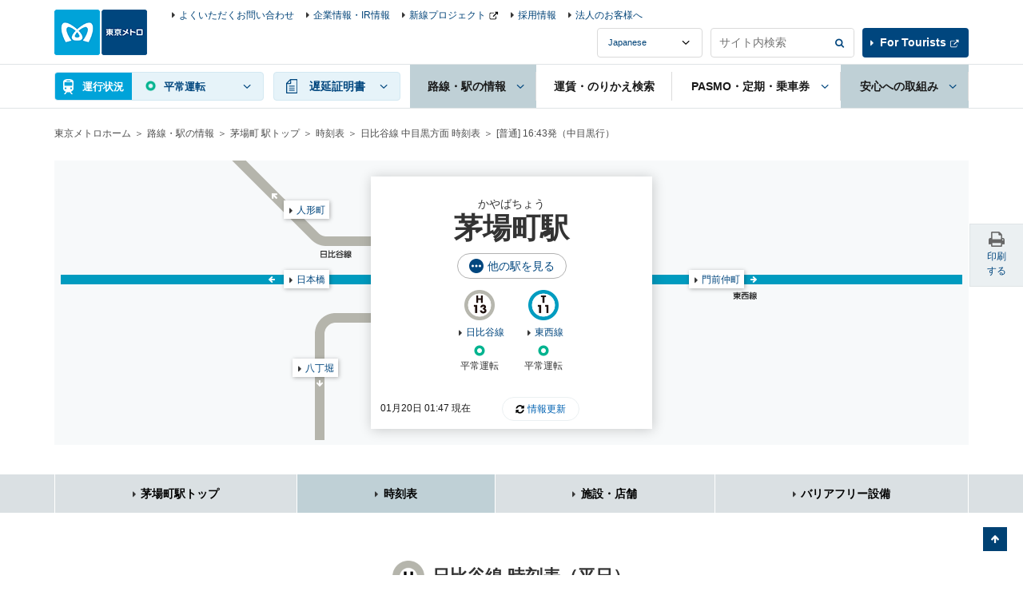

--- FILE ---
content_type: text/html
request_url: https://www.tokyometro.jp/library/lang/timetable/include/kayabacho_navi.html?_=1768873659106
body_size: 112
content:
    <div class="v2_linkStation v2_showPc">
      <div class="v2_linkStationInr">
        <ul>
          <li><a href="/station/kayabacho/index.html" class="v2_active">茅場町駅トップ</a></li>
          <li><a href="/station/kayabacho/timetable/index.html#adjacent">時刻表</a></li>
          <li><a href="/station/kayabacho/shop/index.html#adjacent">施設・店舗</a></li>
          <li><a href="/station/kayabacho/accessibility/index.html#adjacent">バリアフリー設備</a></li>
        </ul>
      </div>
    <!-- / .v2_linkStation --></div>

--- FILE ---
content_type: text/html
request_url: https://www.tokyometro.jp/library/lang/timetable/include/kayabacho.html?_=1768873659107
body_size: 835
content:
<script src="/library/station/js/common.js"></script>
<div class="v2_wrap">
    <div class="v2_stationHead v2_js-stationHead v2_stationHeadUnder">
<div class="v2_stationHeadBoxPc">
<div class="v2_stationHeadBoxSp">
<div class="v2_stationHeadBoxSpInr">
<p class="v2_stationKana">かやばちょう</p>
<h1 class="v2_stationTitle">茅場町駅</h1>
<div class="v3_btnEllipseWrap">
<a class="v2_js-modalOpen v3_btnEllipse" href="/library/station/include/yardmap_other_lines.html">他の駅を見る</a>
</div>
<ul class="v2_stationHeadRoute">
<li>
<div class="v2_stationHeadRouteImg"><img alt="" src="/library/common/img/station/icon_h13.png"/></div>
<p class="v2_showSp">日比谷線</p>
</li>
<li>
<div class="v2_stationHeadRouteImg"><img alt="" src="/library/common/img/station/icon_t11.png"/></div>
<p class="v2_showSp">東西線</p>
</li>
</ul>
<!-- /.v2_stationHeadTopInr --></div>
<!-- /.v2_stationHeadBoxSp --></div>
<div class="v2_js-stationHeadBody v2_js-stationHeadOpen v2_showPc" id="nextdeparture">
<div class="v2_stationHeadUnkouBody">
<div class="v2_clear v2_stationHeadUpdate v3_stationHeadUpdate">
              　　<p class="v2_txtUpdate v3_txtUpdate" data-now-date-format="MM月DD日 hh:mm 現在">
                　　<a class="v2_linkUpdate v3_linkUpdate" href="">-</a>
              　　</p>
</div>
<ul class="v2_stationHeadDetail">
<li>
<div class="v2_stationHeadDetailBlock">
<div class="v2_stationHeadDetailCenter">
<div class="v2_stationHeadDetailImg"><img alt="" src="/library/common/img/route/icon_hibiya.png"/></div>
<p class="v2_linkIcon"><a href="../../../../line_hibiya/index.html">日比谷線</a></p>
</div>
<div class="v2_stationHeadDetailLeft v2_showSp">
<div class="v2_stationHeadDetailBox">
<p>中目黒方面</p>
<p class="v2_departureMinute" data-attribute-timetable="kayabacho,hibiya,a"></p>
</div>
</div>
<div class="v2_stationHeadDetailRight v2_showSp">
<div class="v2_stationHeadDetailBox">
<p>北千住方面</p>
<p class="v2_departureMinute" data-attribute-timetable="kayabacho,hibiya,b"></p>
</div>
</div>
</div>
<p class="v2_stationHeadUnkouReport" data-line-name="hibiya"></p>
</li>
<li>
<div class="v2_stationHeadDetailBlock">
<div class="v2_stationHeadDetailCenter">
<div class="v2_stationHeadDetailImg"><img alt="" src="/library/common/img/route/icon_tozai.png"/></div>
<p class="v2_linkIcon"><a href="../../../../line_tozai/index.html">東西線</a></p>
</div>
<div class="v2_stationHeadDetailLeft v2_showSp">
<div class="v2_stationHeadDetailBox">
<p>西船橋方面</p>
<p class="v2_departureMinute" data-attribute-timetable="kayabacho,tozai,a"></p>
</div>
</div>
<div class="v2_stationHeadDetailRight v2_showSp">
<div class="v2_stationHeadDetailBox">
<p>中野方面</p>
<p class="v2_departureMinute" data-attribute-timetable="kayabacho,tozai,b"></p>
</div>
</div>
</div>
<p class="v2_stationHeadUnkouReport" data-line-name="tozai"></p>
</li>
</ul>
</div>
</div>
<div class="v2_stationHeadAdjacent v2_js-stationHeadBody" id="adjacent">
<ul class="v2_stationHeadDetail v2_stationHeadAdjacentList">
<li>
<div class="v2_stationHeadDetailBlock">
<div class="v2_stationHeadDetailCenter v2_showSp">
<div class="v2_stationHeadDetailImg"><img alt="" src="/library/common/img/route/icon_hibiya.png"/></div>
<p class="v2_linkIcon"><a href="../../../../line_hibiya/index.html">日比谷線</a></p>
</div>
<div class="v2_stationHeadDetailLeft">
<div class="v2_stationHeadDetailBox"><p class="v2_linkAdjacent v2_linkAdjacent07 v2_linkAdjacentHibiya"><a class="v2_linkIcon" href="../../../../hatchobori/index.html">八丁堀</a></p></div>
</div>
<div class="v2_stationHeadDetailRight">
<div class="v2_stationHeadDetailBox"><p class="v2_linkAdjacent v2_linkAdjacent08 v2_linkAdjacentHibiya"><a class="v2_linkIcon" href="../../../../ningyocho/index.html">人形町</a></p></div>
</div>
</div>
</li>
<li>
<div class="v2_stationHeadDetailBlock">
<div class="v2_stationHeadDetailCenter v2_showSp">
<div class="v2_stationHeadDetailImg"><img alt="" src="/library/common/img/route/icon_tozai.png"/></div>
<p class="v2_linkIcon"><a href="../../../../line_tozai/index.html">東西線</a></p>
</div>
<div class="v2_stationHeadDetailLeft">
<div class="v2_stationHeadDetailBox"><p class="v2_linkAdjacent v2_linkAdjacent10 v2_linkAdjacentTozai"><a class="v2_linkIcon" href="../../../../nihombashi/index.html">日本橋</a></p></div>
</div>
<div class="v2_stationHeadDetailRight">
<div class="v2_stationHeadDetailBox"><p class="v2_linkAdjacent v2_linkAdjacent09 v2_linkAdjacentTozai"><a class="v2_linkIcon" href="../../../../monzen-nakacho/index.html">門前仲町</a></p></div>
</div>
</div>
</li>
</ul>
</div>
</div>
</div>
</div>

--- FILE ---
content_type: text/css
request_url: https://www.tokyometro.jp/library/lang/timetable/css/kayabacho.css
body_size: 119
content:


  .v2_stationHead {
    background-image: url("/library/station/img/station/bg_map_kayabacho.png");
  }
  .v2_stationHead .v2_linkAdjacent07 {
	top: 248px;
	left: -274px;
  }
  .v2_stationHead .v2_linkAdjacent08 {
	top: 50px;
	left: -285px;
  }
  .v2_stationHead .v2_linkAdjacent09 {
	top: 137px;
	left: 222px;
  }
  .v2_stationHead .v2_linkAdjacent10 {
	top: 137px;
	left: -285px;
  }

@media only screen and (max-width: 767px) {
  .v2_stationHeadBoxSp {
    background-image:
	  url("/library/common/img/route/bg_route_hibiya.png"),
	  url("/library/common/img/route/bg_route_tozai.png")
	;
    background-position:
	  left 37px,
	  left 61px,
	  left 85px, 
	  left 109px;
    background-size: 100% 12px;
  }
}


--- FILE ---
content_type: application/javascript
request_url: https://www.tokyometro.jp/library/station/js/train_timetable.js
body_size: 17752
content:
var JSON_PATH = {
    "prd": {
        "chiyoda": "/library/station/json/",
        "ginza": "/library/station/json/",
        "hanzomon": "/library/station/json/",
        "hibiya": "/library/station/json/",
        "marunouchi": "/library/station/json/",
        "namboku": "/library/station/json/",
        "tozai": "/library/station/json/",
        "yurakucho": "/library/station/json/",
        "fukutoshin": "/library/station/json/"
    },
    "pre": {
        "chiyoda": "/library/station/json/kaiteimae/",
        "ginza": "/library/station/json/kaiteimae/",
        "hanzomon": "/library/station/json/kaiteimae/",
        "hibiya": "/library/station/json/kaiteimae/",
        "marunouchi": "/library/station/json/kaiteimae/",
        "namboku": "/library/station/json/kaiteimae/",
        "tozai": "/library/station/json/kaiteimae/",
        "yurakucho": "/library/station/json/kaiteimae/",
        "fukutoshin": "/library/station/json/kaiteimae/"
    }
};

var STATIONS = {
    "akabane-iwabuchi": { "name": "赤羽岩淵", "hiragana": "あかばねいわぶち" },
    "akasaka": { "name": "赤坂", "hiragana": "あかさか" },
    "akasaka-mitsuke": { "name": "赤坂見附", "hiragana": "あかさかみつけ" },
    "akihabara": { "name": "秋葉原", "hiragana": "あきはばら" },
    "aoyama-itchome": { "name": "青山一丁目", "hiragana": "あおやまいっちょうめ" },
    "asakusa": { "name": "浅草", "hiragana": "あさくさ" },
    "awajicho": { "name": "淡路町", "hiragana": "あわじちょう" },
    "ayase": { "name": "綾瀬", "hiragana": "あやせ" },
    "azabu-juban": { "name": "麻布十番", "hiragana": "あざぶじゅうばん" },
    "baraki-nakayama": { "name": "原木中山", "hiragana": "ばらきなかやま" },
    "chikatetsu-akatsuka": { "name": "地下鉄赤塚", "hiragana": "ちかてつあかつか" },
    "chikatetsu-narimasu": { "name": "地下鉄成増", "hiragana": "ちかてつなります" },
    "ebisu": { "name": "恵比寿", "hiragana": "えびす" },
    "edogawabashi": { "name": "江戸川橋", "hiragana": "えどがわばし" },
    "gaiemmae": { "name": "外苑前", "hiragana": "がいえんまえ" },
    "ginza": { "name": "銀座", "hiragana": "ぎんざ" },
    "ginza-itchome": { "name": "銀座一丁目", "hiragana": "ぎんざいっちょうめ" },
    "gokokuji": { "name": "護国寺", "hiragana": "ごこくじ" },
    "gyotoku": { "name": "行徳", "hiragana": "ぎょうとく" },
    "hanzomon": { "name": "半蔵門", "hiragana": "はんぞうもん" },
    "hatchobori": { "name": "八丁堀", "hiragana": "はっちょうぼり" },
    "heiwadai": { "name": "平和台", "hiragana": "へいわだい" },
    "hibiya": { "name": "日比谷", "hiragana": "ひびや" },
    "higashi-ginza": { "name": "東銀座", "hiragana": "ひがしぎんざ" },
    "higashi-ikebukuro": { "name": "東池袋", "hiragana": "ひがしいけぶくろ" },
    "higashi-koenji": { "name": "東高円寺", "hiragana": "ひがしこうえんじ" },
    "higashi-shinjuku": { "name": "東新宿", "hiragana": "ひがししんじゅく" },
    "hikawadai": { "name": "氷川台", "hiragana": "ひかわだい" },
    "hiro-o": { "name": "広尾", "hiragana": "ひろお" },
    "hon-komagome": { "name": "本駒込", "hiragana": "ほんこまごめ" },
    "honancho": { "name": "方南町", "hiragana": "ほうなんちょう" },
    "hongo-sanchome": { "name": "本郷三丁目", "hiragana": "ほんごうさんちょうめ" },
    "ichigaya": { "name": "市ケ谷", "hiragana": "いちがや" },
    "iidabashi": { "name": "飯田橋", "hiragana": "いいだばし" },
    "ikebukuro": { "name": "池袋", "hiragana": "いけぶくろ" },
    "inaricho": { "name": "稲荷町", "hiragana": "いなりちょう" },
    "iriya": { "name": "入谷", "hiragana": "いりや" },
    "jimbocho": { "name": "神保町", "hiragana": "じんぼうちょう" },
    "kagurazaka": { "name": "神楽坂", "hiragana": "かぐらざか" },
    "kamiyacho": { "name": "神谷町", "hiragana": "かみやちょう" },
    "kanamecho": { "name": "要町", "hiragana": "かなめちょう" },
    "kanda": { "name": "神田", "hiragana": "かんだ" },
    "kasai": { "name": "葛西", "hiragana": "かさい" },
    "kasumigaseki": { "name": "霞ケ関", "hiragana": "かすみがせき" },
    "kayabacho": { "name": "茅場町", "hiragana": "かやばちょう" },
    "kiba": { "name": "木場", "hiragana": "きば" },
    "kinshicho": { "name": "錦糸町", "hiragana": "きんしちょう" },
    "kita-ayase": { "name": "北綾瀬", "hiragana": "きたあやせ" },
    "kita-sando": { "name": "北参道", "hiragana": "きたさんどう" },
    "kita-senju": { "name": "北千住", "hiragana": "きたせんじゅ" },
    "kiyosumi-shirakawa": { "name": "清澄白河", "hiragana": "きよすみしらかわ" },
    "kodemmacho": { "name": "小伝馬町", "hiragana": "こでんまちょう" },
    "kojimachi": { "name": "麹町", "hiragana": "こうじまち" },
    "kokkai-gijidomae": { "name": "国会議事堂前", "hiragana": "こっかいぎじどうまえ" },
    "komagome": { "name": "駒込", "hiragana": "こまごめ" },
    "korakuen": { "name": "後楽園", "hiragana": "こうらくえん" },
    "kotake-mukaihara": { "name": "小竹向原", "hiragana": "こたけむかいはら" },
    "kudanshita": { "name": "九段下", "hiragana": "くだんした" },
    "kyobashi": { "name": "京橋", "hiragana": "きょうばし" },
    "machiya": { "name": "町屋", "hiragana": "まちや" },
    "meguro": { "name": "目黒", "hiragana": "めぐろ" },
    "meiji-jingumae": { "name": "明治神宮前〈原宿〉", "hiragana": "めいじじんぐうまえ<はらじゅく>" },
    "minami-asagaya": { "name": "南阿佐ケ谷", "hiragana": "みなみあさがや" },
    "minami-gyotoku": { "name": "南行徳", "hiragana": "みなみぎょうとく" },
    "minami-senju": { "name": "南千住", "hiragana": "みなみせんじゅ" },
    "minami-sunamachi": { "name": "南砂町", "hiragana": "みなみすなまち" },
    "minowa": { "name": "三ノ輪", "hiragana": "みのわ" },
    "mitsukoshimae": { "name": "三越前", "hiragana": "みつこしまえ" },
    "monzen-nakacho": { "name": "門前仲町", "hiragana": "もんぜんなかちょう" },
    "myoden": { "name": "妙典", "hiragana": "みょうでん" },
    "myogadani": { "name": "茗荷谷", "hiragana": "みょうがだに" },
    "nagatacho": { "name": "永田町", "hiragana": "ながたちょう" },
    "naka-meguro": { "name": "中目黒", "hiragana": "なかめぐろ" },
    "naka-okachimachi": { "name": "仲御徒町", "hiragana": "なかおかちまち" },
    "nakano": { "name": "中野", "hiragana": "なかの" },
    "nakano-fujimicho": { "name": "中野富士見町", "hiragana": "なかのふじみちょう" },
    "nakano-sakaue": { "name": "中野坂上", "hiragana": "なかのさかうえ" },
    "nakano-shimbashi": { "name": "中野新橋", "hiragana": "なかのしんばし" },
    "nezu": { "name": "根津", "hiragana": "ねず" },
    "nihombashi": { "name": "日本橋", "hiragana": "にほんばし" },
    "nijubashimae": { "name": "二重橋前〈丸の内〉", "hiragana": "にじゅうばしまえ<まるのうち>" },
    "ningyocho": { "name": "人形町", "hiragana": "にんぎょうちょう" },
    "nishi-funabashi": { "name": "西船橋", "hiragana": "にしふなばし" },
    "nishi-kasai": { "name": "西葛西", "hiragana": "にしかさい" },
    "nishi-nippori": { "name": "西日暮里", "hiragana": "にしにっぽり" },
    "nishi-shinjuku": { "name": "西新宿", "hiragana": "にししんじゅく" },
    "nishi-waseda": { "name": "西早稲田", "hiragana": "にしわせだ" },
    "nishigahara": { "name": "西ケ原", "hiragana": "にしがはら" },
    "nogizaka": { "name": "乃木坂", "hiragana": "のぎざか" },
    "ochanomizu": { "name": "御茶ノ水", "hiragana": "おちゃのみず" },
    "ochiai": { "name": "落合", "hiragana": "おちあい" },
    "ogikubo": { "name": "荻窪", "hiragana": "おぎくぼ" },
    "oji": { "name": "王子", "hiragana": "おうじ" },
    "oji-kamiya": { "name": "王子神谷", "hiragana": "おうじかみや" },
    "omote-sando": { "name": "表参道", "hiragana": "おもてさんどう" },
    "oshiage": { "name": "押上〈スカイツリー前〉", "hiragana": "おしあげ<すかいつりーまえ>" },
    "otemachi": { "name": "大手町", "hiragana": "おおてまち" },
    "roppongi": { "name": "六本木", "hiragana": "ろっぽんぎ" },
    "roppongi-itchome": { "name": "六本木一丁目", "hiragana": "ろっぽんぎいっちょうめ" },
    "sakuradamon": { "name": "桜田門", "hiragana": "さくらだもん" },
    "sendagi": { "name": "千駄木", "hiragana": "せんだぎ" },
    "shibuya": { "name": "渋谷", "hiragana": "しぶや" },
    "shimbashi": { "name": "新橋", "hiragana": "しんばし" },
    "shimo": { "name": "志茂", "hiragana": "しも" },
    "shin-kiba": { "name": "新木場", "hiragana": "しんきば" },
    "shin-koenji": { "name": "新高円寺", "hiragana": "しんこうえんじ" },
    "shin-nakano": { "name": "新中野", "hiragana": "しんなかの" },
    "shin-ochanomizu": { "name": "新御茶ノ水", "hiragana": "しんおちゃのみず" },
    "shin-otsuka": { "name": "新大塚", "hiragana": "しんおおつか" },
    "shinjuku": { "name": "新宿", "hiragana": "しんじゅく" },
    "shinjuku-gyoemmae": { "name": "新宿御苑前", "hiragana": "しんじゅくぎょえんまえ" },
    "shinjuku-sanchome": { "name": "新宿三丁目", "hiragana": "しんじゅくさんちょうめ" },
    "shintomicho": { "name": "新富町", "hiragana": "しんとみちょう" },
    "shirokane-takanawa": { "name": "白金高輪", "hiragana": "しろかねたかなわ" },
    "shirokanedai": { "name": "白金台", "hiragana": "しろかねだい" },
    "suehirocho": { "name": "末広町", "hiragana": "すえひろちょう" },
    "suitengumae": { "name": "水天宮前", "hiragana": "すいてんぐうまえ" },
    "sumiyoshi": { "name": "住吉", "hiragana": "すみよし" },
    "takadanobaba": { "name": "高田馬場", "hiragana": "たかだのばば" },
    "takebashi": { "name": "竹橋", "hiragana": "たけばし" },
    "tameike-sanno": { "name": "溜池山王", "hiragana": "ためいけさんのう" },
    "tatsumi": { "name": "辰巳", "hiragana": "たつみ" },
    "tawaramachi": { "name": "田原町", "hiragana": "たわらまち" },
    "todaimae": { "name": "東大前", "hiragana": "とうだいまえ" },
    "tokyo": { "name": "東京", "hiragana": "とうきょう" },
    "toranomon": { "name": "虎ノ門", "hiragana": "とらのもん" },
    "toyocho": { "name": "東陽町", "hiragana": "とうようちょう" },
    "toyosu": { "name": "豊洲", "hiragana": "とよす" },
    "tsukiji": { "name": "築地", "hiragana": "つきじ" },
    "tsukishima": { "name": "月島", "hiragana": "つきしま" },
    "ueno": { "name": "上野", "hiragana": "うえの" },
    "ueno-hirokoji": { "name": "上野広小路", "hiragana": "うえのひろこうじ" },
    "urayasu": { "name": "浦安", "hiragana": "うらやす" },
    "wakoshi": { "name": "和光市", "hiragana": "わこうし" },
    "waseda": { "name": "早稲田", "hiragana": "わせだ" },
    "yotsuya": { "name": "四ツ谷", "hiragana": "よつや" },
    "yotsuya-sanchome": { "name": "四谷三丁目", "hiragana": "よつやさんちょうめ" },
    "yoyogi-koen": { "name": "代々木公園", "hiragana": "よよぎこうえん" },
    "yoyogi-uehara": { "name": "代々木上原", "hiragana": "よよぎうえはら" },
    "yurakucho": { "name": "有楽町", "hiragana": "ゆうらくちょう" },
    "yushima": { "name": "湯島", "hiragana": "ゆしま" },
    "zoshigaya": { "name": "雑司が谷", "hiragana": "ぞうしがや" },
    "senkawa": { "name": "千川", "hiragana": "せんかわ" },
    "toranomon-hills": { "name": "虎ノ門ヒルズ", "hiragana": "とらのもんひるず" },
    //other line stations
    "mitaka": { "name": "三鷹", "hiragana": "三鷹"},
    "chuo-rinkan": { "name": "中央林間", "hiragana": "中央林間" },
    "kuki": { "name": "久喜", "hiragana": "久喜" },
    "hoya": { "name": "保谷", "hiragana": "保谷" },
    "motosumiyoshi": { "name": "元住吉", "hiragana": "元住吉" },
    "motomachi-chukagai": { "name": "元町・中華街", "hiragana": "元町・中華街" },
    "yachiyo-midorigaoka": { "name": "八千代緑が丘", "hiragana": "八千代緑が丘" },
    "kita-kasukabe": { "name": "北春日部", "hiragana": "北春日部" },
    "kita-koshigaya": { "name": "北越谷", "hiragana": "北越谷" },
    "minami-kurihashi": { "name": "南栗橋", "hiragana": "南栗橋" },
    "toride": { "name": "取手", "hiragana": "取手" },
    "karakida": { "name": "唐木田", "hiragana": "唐木田" },
    "okusawa": { "name": "奥沢", "hiragana": "奥沢" },
    "kotesashi": { "name": "小手指", "hiragana": "小手指" },
    "kawagoeshi": { "name": "川越市", "hiragana": "川越市" },
    "shiki": { "name": "志木", "hiragana": "志木" },
    "abiko": { "name": "我孫子", "hiragana": "我孫子" },
    "tokorozawa": { "name": "所沢", "hiragana": "所沢" },
    "hiyoshi": { "name": "日吉", "hiragana": "日吉" },
    "hon-atsugi": { "name": "本厚木", "hiragana": "本厚木" },
    "tobu-dobutsu-koen": { "name": "東武動物公園", "hiragana": "東武動物公園" },
    "toyo-katsutadai": { "name": "東葉勝田台", "hiragana": "東葉勝田台" },
    "matsudo": { "name": "松戸", "hiragana": "松戸" },
    "kashiwa": { "name": "柏", "hiragana": "柏" },
    "shinrin-koen": { "name": "森林公園", "hiragana": "森林公園" },
    "yokohama": { "name": "横浜", "hiragana": "横浜" },
    "musashi-kosugi": { "name": "武蔵小杉", "hiragana": "武蔵小杉" },
    "tsudanuma": { "name": "津田沼", "hiragana": "津田沼" },
    "urawa-misono": { "name": "浦和美園", "hiragana": "浦和美園" },
    "kiyose": { "name": "清瀬", "hiragana": "清瀬" },
    "shakujii-koen": { "name": "石神井公園", "hiragana": "石神井公園" },
    "takenotsuka": { "name": "竹ノ塚", "hiragana": "竹ノ塚" },
    "hakone-yumoto": { "name": "箱根湯本", "hiragana": "箱根湯本" },
    "kikuna": { "name": "菊名", "hiragana": "菊名" },
    "nishi-takashimadaira": { "name": "西高島平", "hiragana": "西高島平" },
    "nagatsuta": { "name": "長津田", "hiragana": "長津田" },
    "hanno": { "name": "飯能", "hiragana": "飯能" },
    "takashimadaira": { "name": "高島平", "hiragana": "高島平" },
    "hatogaya": { "name": "鳩ヶ谷", "hiragana": "鳩ヶ谷" },
    "saginuma": { "name": "鷺沼", "hiragana": "鷺沼" },
    "seibu-chichibu": { "name": "西武秩父", "hiragana": "西武秩父" },
    "mukogaoka-yuen": { "name": "向ヶ丘遊園", "hiragana": "向ヶ丘遊園" },
    "seijyogakuen-mae": { "name": "成城学園前", "hiragana": "成城学園前" },
    "isehara": { "name": "伊勢原", "hiragana": "伊勢原" },
    "sagami-ono": { "name": "相模大野", "hiragana": "相模大野" },
    "sagami-ono-1": { "name": "相模大野", "hiragana": "相模大野" },
    "sagami-ono-2": { "name": "相模大野", "hiragana": "相模大野" },
    "higashi-kaijin": { "name": "東海神", "hiragana": "東海神" },
    "hasama": { "name": "飯山満", "hiragana": "飯山満" },
    "kita-narashino": { "name": "北習志野", "hiragana": "北習志野" },
    "funabashi-nichidaimae": { "name": "船橋日大前", "hiragana": "船橋日大前" },
    "yachiyo-chuo": { "name": "八千代中央", "hiragana": "八千代中央" },
    "murakami": { "name": "村上", "hiragana": "村上" },
    "kawaguchi-motogo": { "name": "川口元郷", "hiragana": "川口元郷" },
    "minami-hatogaya": { "name": "南鳩ケ谷", "hiragana": "南鳩ケ谷" },
    "hatogaya": { "name": "鳩ケ谷", "hiragana": "鳩ケ谷" },
    "araijuku": { "name": "新井宿", "hiragana": "新井宿" },
    "tozuka-angyo": { "name": "戸塚安行", "hiragana": "戸塚安行" },
    "higashi-kawaguchi": { "name": "東川口", "hiragana": "東川口" },
    "urawa-misono": { "name": "浦和美園", "hiragana": "浦和美園" },
    "motomachi-chukagai": { "name": "元町・中華街", "hiragana": "元町・中華街" },
    "nihon-odori": { "name": "日本大通り", "hiragana": "日本大通り" },
    "bashamichi": { "name": "馬車道", "hiragana": "馬車道" },
    "minatomirai": { "name": "みなとみらい", "hiragana": "みなとみらい" },
    "shin-takashima": { "name": "新高島", "hiragana": "新高島" },
    "yokohama": { "name": "横浜", "hiragana": "横浜" },
    "tammachi": { "name": "反町", "hiragana": "反町" },
    "higashi-hakuraku": { "name": "東白楽", "hiragana": "東白楽" },
    "hakuraku": { "name": "白楽", "hiragana": "白楽" },
    "myorenji": { "name": "妙蓮寺", "hiragana": "妙蓮寺" },
    "kikuna": { "name": "菊名", "hiragana": "菊名" },
    "okurayama": { "name": "大倉山", "hiragana": "大倉山" },
    "tsunashima": { "name": "綱島", "hiragana": "綱島" },
    "hiyoshi": { "name": "日吉", "hiragana": "日吉" },
    "motosumiyoshi": { "name": "元住吉", "hiragana": "元住吉" },
    "musashi-kosugi": { "name": "武蔵小杉", "hiragana": "武蔵小杉" },
    "shin-maruko": { "name": "新丸子", "hiragana": "新丸子" },
    "tamagawa": { "name": "多摩川", "hiragana": "多摩川" },
    "den-en-chofu": { "name": "田園調布", "hiragana": "田園調布" },
    "jiyugaoka": { "name": "自由が丘", "hiragana": "自由が丘" },
    "toritsu-daigaku": { "name": "都立大学", "hiragana": "都立大学" },
    "gakugei-daigaku": { "name": "学芸大学", "hiragana": "学芸大学" },
    "yutenji": { "name": "祐天寺", "hiragana": "祐天寺" },
    "daikan-yama": { "name": "代官山", "hiragana": "代官山" },
    "nishi-takashimadaira": { "name": "西高島平", "hiragana": "西高島平" },
    "shin-takashimadaira": { "name": "新高島平", "hiragana": "新高島平" },
    "takashimadaira ": { "name": "高島平", "hiragana": "高島平" },
    "nishidai": { "name": "西台", "hiragana": "西台" },
    "hasune": { "name": "蓮根", "hiragana": "蓮根" },
    "shimura-sanchome": { "name": "志村三丁目", "hiragana": "志村三丁目" },
    "shimura-sakaue": { "name": "志村坂上", "hiragana": "志村坂上" },
    "motohasunuma": { "name": "本蓮沼", "hiragana": "本蓮沼" },
    "itabashihoncho": { "name": "板橋本町", "hiragana": "板橋本町" },
    "itabashikuyakushomae": { "name": "板橋区役所前", "hiragana": "板橋区役所前" },
    "shin-itabashi": { "name": "新板橋", "hiragana": "新板橋" },
    "nishi-sugamo": { "name": "西巣鴨", "hiragana": "西巣鴨" },
    "sugamo": { "name": "巣鴨", "hiragana": "巣鴨" },
    "sengoku": { "name": "千石", "hiragana": "千石" },
    "hakusan": { "name": "白山", "hiragana": "白山" },
    "kasuga": { "name": "春日", "hiragana": "春日" },
    "suidobashi": { "name": "水道橋", "hiragana": "水道橋" },
    "uchisaiwaicho": { "name": "内幸町", "hiragana": "内幸町" },
    "onarimon": { "name": "御成門", "hiragana": "御成門" },
    "shibakoen": { "name": "芝公園", "hiragana": "芝公園" },
    "mita": { "name": "三田", "hiragana": "三田" },
    "minami-shinjuku": { "name": "南新宿", "hiragana": "南新宿" },
    "sangubashi": { "name": "参宮橋", "hiragana": "参宮橋" },
    "yoyogi-hachiman": { "name": "代々木八幡", "hiragana": "代々木八幡" },
    "higashi-kitazawa": { "name": "東北沢", "hiragana": "東北沢" },
    "shimo-kitazawa": { "name": "下北沢", "hiragana": "下北沢" },
    "setagaya-daita": { "name": "世田谷代田", "hiragana": "世田谷代田" },
    "umegaoka": { "name": "梅ケ丘", "hiragana": "梅ケ丘" },
    "gotokuji": { "name": "豪徳寺", "hiragana": "豪徳寺" },
    "kyodo": { "name": "経堂", "hiragana": "経堂" },
    "chitose-funabashi": { "name": "千歳船橋", "hiragana": "千歳船橋" },
    "soshigaya-okura": { "name": "祖師ケ谷大蔵", "hiragana": "祖師ケ谷大蔵" },
    "seijogakuen-mae": { "name": "成城学園前", "hiragana": "成城学園前" },
    "kitami": { "name": "喜多見", "hiragana": "喜多見" },
    "komae": { "name": "狛江", "hiragana": "狛江" },
    "izumi-tamagawa": { "name": "和泉多摩川", "hiragana": "和泉多摩川" },
    "noborito": { "name": "登戸", "hiragana": "登戸" },
    "mukogaoka-yuen": { "name": "向ケ丘遊園", "hiragana": "向ケ丘遊園" },
    "ikuta": { "name": "生田", "hiragana": "生田" },
    "yomiuri-land-mae": { "name": "読売ランド前", "hiragana": "読売ランド前" },
    "yurigaoka": { "name": "百合ケ丘", "hiragana": "百合ケ丘" },
    "shin-yurigaoka": { "name": "新百合ケ丘", "hiragana": "新百合ケ丘" },
    "kakio": { "name": "柿生", "hiragana": "柿生" },
    "tsurukawa": { "name": "鶴川", "hiragana": "鶴川" },
    "tamagawagakuen-mae": { "name": "玉川学園前", "hiragana": "玉川学園前" },
    "machida": { "name": "町田", "hiragana": "町田" },
    "sagami-ono": { "name": "相模大野", "hiragana": "相模大野" },
    "odakyu-sagamihara": { "name": "小田急相模原", "hiragana": "小田急相模原" },
    "sobudai-mae": { "name": "相武台前", "hiragana": "相武台前" },
    "zama": { "name": "座間", "hiragana": "座間" },
    "ebina": { "name": "海老名", "hiragana": "海老名" },
    "atsugi": { "name": "厚木", "hiragana": "厚木" },
    "hon-atsugi": { "name": "本厚木", "hiragana": "本厚木" },
    "aiko-ishida": { "name": "愛甲石田", "hiragana": "愛甲石田" },
    "isehara": { "name": "伊勢原", "hiragana": "伊勢原" },
    "tsurumaki-onsen": { "name": "鶴巻温泉", "hiragana": "鶴巻温泉" },
    "tokaidaigaku-mae": { "name": "東海大学前", "hiragana": "東海大学前" },
    "hadano": { "name": "秦野", "hiragana": "秦野" },
    "shibusawa": { "name": "渋沢", "hiragana": "渋沢" },
    "shin-matsuda": { "name": "新松田", "hiragana": "新松田" },
    "kaisei": { "name": "開成", "hiragana": "開成" },
    "kayama": { "name": "栢山", "hiragana": "栢山" },
    "tomizu": { "name": "富水", "hiragana": "富水" },
    "hotaruda": { "name": "蛍田", "hiragana": "蛍田" },
    "ashigara": { "name": "足柄", "hiragana": "足柄" },
    "odawara": { "name": "小田原", "hiragana": "小田原" },
    "sagami-ono": { "name": "相模大野", "hiragana": "相模大野" },
    "higashi-rinkan": { "name": "東林間", "hiragana": "東林間" },
    "chuo-rinkan": { "name": "中央林間", "hiragana": "中央林間" },
    "minami-rinkan": { "name": "南林間", "hiragana": "南林間" },
    "tsuruma": { "name": "鶴間", "hiragana": "鶴間" },
    "yamato": { "name": "大和", "hiragana": "大和" },
    "sakuragaoka": { "name": "桜ケ丘", "hiragana": "桜ケ丘" },
    "koza-shibuya": { "name": "高座渋谷", "hiragana": "高座渋谷" },
    "chogo": { "name": "長後", "hiragana": "長後" },
    "shonandai": { "name": "湘南台", "hiragana": "湘南台" },
    "mutsuai-nichidaimae": { "name": "六会日大前", "hiragana": "六会日大前" },
    "zengyo": { "name": "善行", "hiragana": "善行" },
    "fujisawa-hommachi": { "name": "藤沢本町", "hiragana": "藤沢本町" },
    "fujisawa": { "name": "藤沢", "hiragana": "藤沢" },
    "hon-kugenuma": { "name": "本鵠沼", "hiragana": "本鵠沼" },
    "kugenuma-kaigan": { "name": "鵠沼海岸", "hiragana": "鵠沼海岸" },
    "katase-enoshima": { "name": "片瀬江ノ島", "hiragana": "片瀬江ノ島" },
    "shin-yurigaoka": { "name": "新百合ケ丘", "hiragana": "新百合ケ丘" },
    "satsukidai": { "name": "五月台", "hiragana": "五月台" },
    "kurihira": { "name": "栗平", "hiragana": "栗平" },
    "kurokawa": { "name": "黒川", "hiragana": "黒川" },
    "haruhino": { "name": "はるひ野", "hiragana": "はるひ野" },
    "odakyu-nagayama": { "name": "小田急永山", "hiragana": "小田急永山" },
    "odakyu-tama-center": { "name": "小田急多摩センター", "hiragana": "小田急多摩センター" },
    "karakida": { "name": "唐木田", "hiragana": "唐木田" },
    "shiinamachi": { "name": "椎名町", "hiragana": "椎名町" },
    "higashi-nagasaki": { "name": "東長崎", "hiragana": "東長崎" },
    "ekoda": { "name": "江古田", "hiragana": "江古田" },
    "sakuradai": { "name": "桜台", "hiragana": "桜台" },
    "nerima": { "name": "練馬", "hiragana": "練馬" },
    "nakamurabashi": { "name": "中村橋", "hiragana": "中村橋" },
    "fujimidai": { "name": "富士見台", "hiragana": "富士見台" },
    "nerima-takanodai": { "name": "練馬高野台", "hiragana": "練馬高野台" },
    "shakujii-koen": { "name": "石神井公園", "hiragana": "石神井公園" },
    "oizumi-gakuen": { "name": "大泉学園", "hiragana": "大泉学園" },
    "hoya": { "name": "保谷", "hiragana": "保谷" },
    "hibarigaoka": { "name": "ひばりケ丘", "hiragana": "ひばりケ丘" },
    "higashi-kurume": { "name": "東久留米", "hiragana": "東久留米" },
    "kiyose": { "name": "清瀬", "hiragana": "清瀬" },
    "akitsu": { "name": "秋津", "hiragana": "秋津" },
    "tokorozawa": { "name": "所沢", "hiragana": "所沢" },
    "nishi-tokorozawa": { "name": "西所沢", "hiragana": "西所沢" },
    "kotesashi": { "name": "小手指", "hiragana": "小手指" },
    "sayamagaoka": { "name": "狭山ケ丘", "hiragana": "狭山ケ丘" },
    "musashi-fujisawa": { "name": "武蔵藤沢", "hiragana": "武蔵藤沢" },
    "inariyama-koen": { "name": "稲荷山公園", "hiragana": "稲荷山公園" },
    "irumashi": { "name": "入間市", "hiragana": "入間市" },
    "bushi": { "name": "仏子", "hiragana": "仏子" },
    "motokaji": { "name": "元加治", "hiragana": "元加治" },
    "hanno": { "name": "飯能", "hiragana": "飯能" },
    "higashi-hanno": { "name": "東飯能", "hiragana": "東飯能" },
    "koma": { "name": "高麗", "hiragana": "高麗" },
    "musashi-yokote": { "name": "武蔵横手", "hiragana": "武蔵横手" },
    "higashi-agano": { "name": "東吾野", "hiragana": "東吾野" },
    "agano": { "name": "吾野", "hiragana": "吾野" },
    "hanno": { "name": "飯能", "hiragana": "飯能" },
    "higashi-hanno": { "name": "東飯能", "hiragana": "東飯能" },
    "koma": { "name": "高麗", "hiragana": "高麗" },
    "musashi-yokote": { "name": "武蔵横手", "hiragana": "武蔵横手" },
    "higashi-agano": { "name": "東吾野", "hiragana": "東吾野" },
    "agano": { "name": "吾野", "hiragana": "吾野" },
    "nishi-agano": { "name": "西吾野", "hiragana": "西吾野" },
    "shomaru": { "name": "正丸", "hiragana": "正丸" },
    "ashigakubo": { "name": "芦ケ久保", "hiragana": "芦ケ久保" },
    "yokoze": { "name": "横瀬", "hiragana": "横瀬" },
    "seibu-chichibu": { "name": "西武秩父", "hiragana": "西武秩父" },
    "shin-sakuradai": { "name": "新桜台", "hiragana": "新桜台" },
    "nerima": { "name": "練馬", "hiragana": "練馬" },
    "fudo-mae": { "name": "不動前", "hiragana": "不動前" },
    "musashi-koyama": { "name": "武蔵小山", "hiragana": "武蔵小山" },
    "nishi-koyama": { "name": "西小山", "hiragana": "西小山" },
    "senzoku": { "name": "洗足", "hiragana": "洗足" },
    "ookayama": { "name": "大岡山", "hiragana": "大岡山" },
    "okusawa": { "name": "奥沢", "hiragana": "奥沢" },
    "den-en-chofu": { "name": "田園調布", "hiragana": "田園調布" },
    "tamagawa": { "name": "多摩川", "hiragana": "多摩川" },
    "shin-maruko": { "name": "新丸子", "hiragana": "新丸子" },
    "musashi-kosugi": { "name": "武蔵小杉", "hiragana": "武蔵小杉" },
    "motosumiyoshi": { "name": "元住吉", "hiragana": "元住吉" },
    "hiyoshi": { "name": "日吉", "hiragana": "日吉" },
    "kita-ikebukuro": { "name": "北池袋", "hiragana": "北池袋" },
    "shimo-itabashi": { "name": "下板橋", "hiragana": "下板橋" },
    "oyama": { "name": "大山", "hiragana": "大山" },
    "naka-itabashi": { "name": "中板橋", "hiragana": "中板橋" },
    "tokiwadai": { "name": "ときわ台", "hiragana": "ときわ台" },
    "kami-itabashi": { "name": "上板橋", "hiragana": "上板橋" },
    "tobu-nerima": { "name": "東武練馬", "hiragana": "東武練馬" },
    "shimo-akatsuka": { "name": "下赤塚", "hiragana": "下赤塚" },
    "narimasu": { "name": "成増", "hiragana": "成増" },
    "asaka": { "name": "朝霞", "hiragana": "朝霞" },
    "asakadai": { "name": "朝霞台", "hiragana": "朝霞台" },
    "shiki": { "name": "志木", "hiragana": "志木" },
    "yanasegawa": { "name": "柳瀬川", "hiragana": "柳瀬川" },
    "mizuhodai": { "name": "みずほ台", "hiragana": "みずほ台" },
    "tsuruse": { "name": "鶴瀬", "hiragana": "鶴瀬" },
    "fujimino": { "name": "ふじみ野", "hiragana": "ふじみ野" },
    "kami-fukuoka": { "name": "上福岡", "hiragana": "上福岡" },
    "shin-gashi": { "name": "新河岸", "hiragana": "新河岸" },
    "kawagoe": { "name": "川越", "hiragana": "川越" },
    "kawagoeshi": { "name": "川越市", "hiragana": "川越市" },
    "tsurugashima": { "name": "鶴ケ島", "hiragana": "鶴ケ島" },
    "wakaba": { "name": "若葉", "hiragana": "若葉" },
    "sakado": { "name": "坂戸", "hiragana": "坂戸" },
    "kita-sakado": { "name": "北坂戸", "hiragana": "北坂戸" },
    "takasaka": { "name": "高坂", "hiragana": "高坂" },
    "higashi-matsuyama": { "name": "東松山", "hiragana": "東松山" },
    "shinrin-koen": { "name": "森林公園", "hiragana": "森林公園" },
    "tsukinowa": { "name": "つきのわ", "hiragana": "つきのわ" },
    "musashi-ranzan": { "name": "武蔵嵐山", "hiragana": "武蔵嵐山" },
    "ogawamachi": { "name": "小川町", "hiragana": "小川町" },
    "tobu-takezawa": { "name": "東武竹沢", "hiragana": "東武竹沢" },
    "obusuma": { "name": "男衾", "hiragana": "男衾" },
    "hachigata": { "name": "鉢形", "hiragana": "鉢形" },
    "tamayodo": { "name": "玉淀", "hiragana": "玉淀" },
    "yorii": { "name": "寄居", "hiragana": "寄居" },
    "hikifune": { "name": "曳舟", "hiragana": "曳舟" },
    "higashi-mukojima": { "name": "東向島", "hiragana": "東向島" },
    "kanegafuchi": { "name": "鐘ケ淵", "hiragana": "鐘ケ淵" },
    "horikiri": { "name": "堀切", "hiragana": "堀切" },
    "ushida": { "name": "牛田", "hiragana": "牛田" },
    "kosuge": { "name": "小菅", "hiragana": "小菅" },
    "gotanno": { "name": "五反野", "hiragana": "五反野" },
    "umejima": { "name": "梅島", "hiragana": "梅島" },
    "nishiarai": { "name": "西新井", "hiragana": "西新井" },
    "takenotsuka": { "name": "竹ノ塚", "hiragana": "竹ノ塚" },
    "yatsuka": { "name": "谷塚", "hiragana": "谷塚" },
    "soka": { "name": "草加", "hiragana": "草加" },
    "dokkyodaigakumae": { "name": "獨協大学前", "hiragana": "獨協大学前" },
    "shinden": { "name": "新田", "hiragana": "新田" },
    "gamo": { "name": "蒲生", "hiragana": "蒲生" },
    "shin-koshigaya": { "name": "新越谷", "hiragana": "新越谷" },
    "koshigaya": { "name": "越谷", "hiragana": "越谷" },
    "kita-koshigaya": { "name": "北越谷", "hiragana": "北越谷" },
    "obukuro": { "name": "大袋", "hiragana": "大袋" },
    "sengendai": { "name": "せんげん台", "hiragana": "せんげん台" },
    "takesato": { "name": "武里", "hiragana": "武里" },
    "ichinowari": { "name": "一ノ割", "hiragana": "一ノ割" },
    "kasukabe": { "name": "春日部", "hiragana": "春日部" },
    "kita-kasukabe": { "name": "北春日部", "hiragana": "北春日部" },
    "himemiya": { "name": "姫宮", "hiragana": "姫宮" },
    "tobu-dobutsu-koen": { "name": "東武動物公園", "hiragana": "東武動物公園" },
    "wado": { "name": "和戸", "hiragana": "和戸" },
    "kuki": { "name": "久喜", "hiragana": "久喜" },
    "sugito-takanodai": { "name": "杉戸高野台", "hiragana": "杉戸高野台" },
    "satte": { "name": "幸手", "hiragana": "幸手" },
    "minami-kurihashi": { "name": "南栗橋", "hiragana": "南栗橋" },
    "ikejiri-ohashi": { "name": "池尻大橋", "hiragana": "池尻大橋" },
    "sangen-jaya": { "name": "三軒茶屋", "hiragana": "三軒茶屋" },
    "komazawa-daigaku": { "name": "駒沢大学", "hiragana": "駒沢大学" },
    "sakura-shimmachi": { "name": "桜新町", "hiragana": "桜新町" },
    "yoga": { "name": "用賀", "hiragana": "用賀" },
    "futako-tamagawa": { "name": "二子玉川", "hiragana": "二子玉川" },
    "futako-shinchi": { "name": "二子新地", "hiragana": "二子新地" },
    "takatsu": { "name": "高津", "hiragana": "高津" },
    "mizonokuchi": { "name": "溝の口", "hiragana": "溝の口" },
    "kajigaya": { "name": "梶が谷", "hiragana": "梶が谷" },
    "miyazakidai": { "name": "宮崎台", "hiragana": "宮崎台" },
    "miyamaedaira": { "name": "宮前平", "hiragana": "宮前平" },
    "saginuma": { "name": "鷺沼", "hiragana": "鷺沼" },
    "tama-plaza": { "name": "たまプラーザ", "hiragana": "たまプラーザ" },
    "azamino": { "name": "あざみ野", "hiragana": "あざみ野" },
    "eda": { "name": "江田", "hiragana": "江田" },
    "ichigao": { "name": "市が尾", "hiragana": "市が尾" },
    "fujigaoka": { "name": "藤が丘", "hiragana": "藤が丘" },
    "aobadai": { "name": "青葉台", "hiragana": "青葉台" },
    "tana": { "name": "田奈", "hiragana": "田奈" },
    "nagatsuta": { "name": "長津田", "hiragana": "長津田" },
    "tsukushino": { "name": "つくし野", "hiragana": "つくし野" },
    "suzukakedai": { "name": "すずかけ台", "hiragana": "すずかけ台" },
    "minami-machida": { "name": "南町田", "hiragana": "南町田" },
    "minami-machida-grandberry-park": { "name": "南町田グランベリーパーク", "hiragana": "南町田グランベリーパーク" },
    "tsukimino": { "name": "つきみ野", "hiragana": "つきみ野" },
    "chuo-rinkan": { "name": "中央林間", "hiragana": "中央林間" },
    "shin-tsunashima": { "name": "新綱島", "hiragana": "新綱島" },
    "shin-yokohama": { "name": "新横浜", "hiragana": "新横浜" },
    "hazawa-yokohama-kokudai": { "name": "羽沢横浜国大", "hiragana": "羽沢横浜国大" },
    "nishiya": { "name": "西谷", "hiragana": "西谷" },
    "tsurugamine": { "name": "鶴ケ峰", "hiragana": "鶴ケ峰" },
    "futamatagawa": { "name": "二俣川", "hiragana": "二俣川" },
    "minami-makigahara": { "name": "南万騎が原", "hiragana": "南万騎が原" },
    "ryokuen-toshi": { "name": "緑園都市", "hiragana": "緑園都市" },
    "yayoidai": { "name": "弥生台", "hiragana": "弥生台" },
    "izumino": { "name": "いずみ野", "hiragana": "いずみ野" },
    "izumi-chuo": { "name": "いずみ中央", "hiragana": "いずみ中央" },
    "yumegaoka": { "name": "ゆめが丘", "hiragana": "ゆめが丘" },
    "shonandai": { "name": "湘南台", "hiragana": "湘南台" },
    "kibogaoka": { "name": "希望ケ丘", "hiragana": "希望ケ丘" },
    "mitsukyo": { "name": "三ツ境", "hiragana": "三ツ境" },
    "seya": { "name": "瀬谷", "hiragana": "瀬谷" },
    "yamato": { "name": "大和", "hiragana": "大和" },
    "sagami-otsuka": { "name": "相模大塚", "hiragana": "相模大塚" },
    "sagamino": { "name": "さがみ野", "hiragana": "さがみ野" },
    "kashiwadai": { "name": "かしわ台", "hiragana": "かしわ台" },
    "ebina": { "name": "海老名", "hiragana": "海老名" },
    "hakone-yumoto/katase-enoshima": { "name": "箱根湯本・片瀬江ノ島", "hiragana": "箱根湯本・片瀬江ノ島" }
};

var DIRECTIONS = {
    "namboku": {
        "azabu-juban": {
            "b": "目黒",
            "a": "赤羽岩淵"
        },
        "komagome": {
            "b": "目黒",
            "a": "赤羽岩淵"
        },
        "iidabashi": {
            "b": "目黒",
            "a": "赤羽岩淵"
        },
        "akabane-iwabuchi": { "b": "目黒" },
        "nishigahara": {
            "b": "目黒",
            "a": "赤羽岩淵"
        },
        "meguro": { "a": "赤羽岩淵" },
        "shirokane-takanawa": {
            "b": "目黒",
            "a": "赤羽岩淵"
        },
        "shirokanedai": {
            "b": "目黒",
            "a": "赤羽岩淵"
        },
        "oji-kamiya": {
            "b": "目黒",
            "a": "赤羽岩淵"
        },
        "oji": {
            "b": "目黒",
            "a": "赤羽岩淵"
        },
        "tameike-sanno": {
            "b": "目黒",
            "a": "赤羽岩淵"
        },
        "nagatacho": {
            "b": "目黒",
            "a": "赤羽岩淵"
        },
        "todaimae": {
            "b": "目黒",
            "a": "赤羽岩淵"
        },
        "hon-komagome": {
            "b": "目黒",
            "a": "赤羽岩淵"
        },
        "shimo": {
            "b": "目黒",
            "a": "赤羽岩淵"
        },
        "korakuen": {
            "b": "目黒",
            "a": "赤羽岩淵"
        },
        "ichigaya": {
            "b": "目黒",
            "a": "赤羽岩淵"
        },
        "yotsuya": {
            "b": "目黒",
            "a": "赤羽岩淵"
        },
        "roppongi-itchome": {
            "b": "目黒",
            "a": "赤羽岩淵"
        }
    },
    "yurakucho": {
        "kojimachi": {
            "b": "和光市",
            "a": "新木場"
        },
        "iidabashi": {
            "b": "和光市",
            "a": "新木場"
        },
        "ginza-itchome": {
            "b": "和光市",
            "a": "新木場"
        },
        "tatsumi": {
            "b": "和光市",
            "a": "新木場"
        },
        "toyosu": {
            "b": "和光市",
            "a": "新木場"
        },
        "gokokuji": {
            "b": "和光市",
            "a": "新木場"
        },
        "kanamecho": {
            "b": "和光市",
            "a": "新木場"
        },
        "ikebukuro": {
            "b": "和光市",
            "a": "新木場"
        },
        "edogawabashi": {
            "b": "和光市",
            "a": "新木場"
        },
        "nagatacho": {
            "b": "和光市",
            "a": "新木場"
        },
        "hikawadai": {
            "b": "和光市",
            "a": "新木場・渋谷"
        },
        "sakuradamon": {
            "b": "和光市",
            "a": "新木場"
        },
        "higashi-ikebukuro": {
            "b": "和光市",
            "a": "新木場"
        },
        "yurakucho": {
            "b": "和光市",
            "a": "新木場"
        },
        "tsukishima": {
            "b": "和光市",
            "a": "新木場"
        },
        "shin-kiba": { "b": "和光市" },
        "shintomicho": {
            "b": "和光市",
            "a": "新木場"
        },
        "heiwadai": {
            "b": "和光市",
            "a": "新木場・渋谷"
        },
        "ichigaya": {
            "b": "和光市",
            "a": "新木場"
        },
        "kotake-mukaihara": {
            "b": "和光市",
            "a": "新木場"
        },
        "chikatetsu-akatsuka": {
            "b": "和光市",
            "a": "新木場・渋谷"
        },
        "chikatetsu-narimasu": {
            "b": "和光市",
            "a": "新木場・渋谷"
        },
        "wakoshi": { "a": "新木場・渋谷" },
        "senkawa": {
            "b": "和光市",
            "a": "新木場"
        }
    },
    "tozai": {
        "takadanobaba": {
            "b": "中野",
            "a": "西船橋"
        },
        "iidabashi": {
            "b": "中野",
            "a": "西船橋"
        },
        "monzen-nakacho": {
            "b": "中野",
            "a": "西船橋"
        },
        "nishi-kasai": {
            "b": "中野",
            "a": "西船橋"
        },
        "nishi-funabashi": { "b": "中野" },
        "gyotoku": {
            "b": "中野",
            "a": "西船橋"
        },
        "kasai": {
            "b": "中野",
            "a": "西船橋"
        },
        "ochiai": {
            "b": "中野",
            "a": "西船橋"
        },
        "kayabacho": {
            "b": "中野",
            "a": "西船橋"
        },
        "takebashi": {
            "b": "中野",
            "a": "西船橋"
        },
        "kagurazaka": {
            "b": "中野",
            "a": "西船橋"
        },
        "urayasu": {
            "b": "中野",
            "a": "西船橋"
        },
        "toyocho": {
            "b": "中野",
            "a": "西船橋"
        },
        "kiba": {
            "b": "中野",
            "a": "西船橋"
        },
        "waseda": {
            "b": "中野",
            "a": "西船橋"
        },
        "nihombashi": {
            "b": "中野",
            "a": "西船橋"
        },
        "myoden": {
            "b": "中野",
            "a": "西船橋"
        },
        "otemachi": {
            "b": "中野",
            "a": "西船橋"
        },
        "baraki-nakayama": {
            "b": "中野",
            "a": "西船橋"
        },
        "minami-gyotoku": {
            "b": "中野",
            "a": "西船橋"
        },
        "minami-sunamachi": {
            "b": "中野",
            "a": "西船橋"
        },
        "kudanshita": {
            "b": "中野",
            "a": "西船橋"
        },
        "nakano": { "a": "西船橋" }
    },
    "ginza": {
        "aoyama-itchome": {
            "a": "渋谷",
            "b": "浅草"
        },
        "ginza": {
            "a": "渋谷",
            "b": "浅草"
        },
        "akasaka-mitsuke": {
            "a": "渋谷",
            "b": "浅草"
        },
        "omote-sando": {
            "a": "渋谷",
            "b": "浅草"
        },
        "toranomon": {
            "a": "渋谷",
            "b": "浅草"
        },
        "inaricho": {
            "a": "渋谷",
            "b": "浅草"
        },
        "kanda": {
            "a": "渋谷",
            "b": "浅草"
        },
        "tawaramachi": {
            "a": "渋谷",
            "b": "浅草"
        },
        "tameike-sanno": {
            "a": "渋谷",
            "b": "浅草"
        },
        "shibuya": { "b": "浅草" },
        "asakusa": { "a": "渋谷" },
        "suehirocho": {
            "a": "渋谷",
            "b": "浅草"
        },
        "nihombashi": {
            "a": "渋谷",
            "b": "浅草"
        },
        "shimbashi": {
            "a": "渋谷",
            "b": "浅草"
        },
        "gaiemmae": {
            "a": "渋谷",
            "b": "浅草"
        },
        "kyobashi": {
            "a": "渋谷",
            "b": "浅草"
        },
        "ueno-hirokoji": {
            "a": "渋谷",
            "b": "浅草"
        },
        "ueno": {
            "a": "渋谷",
            "b": "浅草"
        },
        "mitsukoshimae": {
            "a": "渋谷",
            "b": "浅草"
        }
    },
    "hanzomon": {
        "aoyama-itchome": {
            "b": "渋谷",
            "a": "押上"
        },
        "kinshicho": {
            "b": "渋谷",
            "a": "押上"
        },
        "omote-sando": {
            "b": "渋谷",
            "a": "押上"
        },
        "jimbocho": {
            "b": "渋谷",
            "a": "押上"
        },
        "shibuya": { "a": "押上" },
        "kiyosumi-shirakawa": {
            "b": "渋谷",
            "a": "押上"
        },
        "nagatacho": {
            "b": "渋谷",
            "a": "押上"
        },
        "suitengumae": {
            "b": "渋谷",
            "a": "押上"
        },
        "oshiage": { "b": "渋谷" },
        "otemachi": {
            "b": "渋谷",
            "a": "押上"
        },
        "hanzomon": {
            "b": "渋谷",
            "a": "押上"
        },
        "sumiyoshi": {
            "b": "渋谷",
            "a": "押上"
        },
        "kudanshita": {
            "b": "渋谷",
            "a": "押上"
        },
        "mitsukoshimae": {
            "b": "渋谷",
            "a": "押上"
        }
    },
    "marunouchi": {
        "kasumigaseki": {
            "a": "荻窪",
            "b": "池袋"
        },
        "ginza": {
            "a": "荻窪",
            "b": "池袋"
        },
        "akasaka-mitsuke": {
            "a": "荻窪",
            "b": "池袋"
        },
        "nishi-shinjuku": {
            "a": "荻窪",
            "b": "池袋"
        },
        "ogikubo": { "b": "池袋" },
        "myogadani": {
            "a": "荻窪",
            "b": "池袋"
        },
        "awajicho": {
            "a": "荻窪",
            "b": "池袋"
        },
        "ikebukuro": { "a": "荻窪" },
        "higashi-koenji": {
            "a": "荻窪",
            "b": "池袋"
        },
        "tokyo": {
            "a": "荻窪",
            "b": "池袋"
        },
        "hongo-sanchome": {
            "a": "荻窪",
            "b": "池袋"
        },
        "honancho": { "zb": "中野坂上" },
        "shin-koenji": {
            "a": "荻窪",
            "b": "池袋"
        },
        "shinjuku-gyoemmae": {
            "a": "荻窪",
            "b": "池袋"
        },
        "shinjuku-sanchome": {
            "a": "荻窪",
            "b": "池袋"
        },
        "shinjuku": {
            "a": "荻窪",
            "b": "池袋"
        },
        "shin-otsuka": {
            "a": "荻窪",
            "b": "池袋"
        },
        "shin-nakano": {
            "a": "荻窪",
            "b": "池袋"
        },
        "ochanomizu": {
            "a": "荻窪",
            "b": "池袋"
        },
        "korakuen": {
            "a": "荻窪",
            "b": "池袋"
        },
        "otemachi": {
            "a": "荻窪",
            "b": "池袋"
        },
        "kokkai-gijidomae": {
            "a": "荻窪",
            "b": "池袋"
        },
        "yotsuya-sanchome": {
            "a": "荻窪",
            "b": "池袋"
        },
        "yotsuya": {
            "a": "荻窪",
            "b": "池袋"
        },
        "minami-asagaya": {
            "a": "荻窪",
            "b": "池袋"
        },
        "nakano-shimbashi": {
            "za": "方南町",
            "zb": "中野坂上"
        },
        "nakano-fujimicho": {
            "za": "方南町",
            "zb": "中野坂上"
        },
        "nakano-sakaue": {
            "a": "荻窪",
            "b": "池袋",
            "za": "方南町"
        }
    },
    "hibiya": {
        "kasumigaseki": {
            "a": "中目黒",
            "b": "北千住"
        },
        "ginza": {
            "a": "中目黒",
            "b": "北千住"
        },
        "kayabacho": {
            "a": "中目黒",
            "b": "北千住"
        },
        "tsukiji": {
            "a": "中目黒",
            "b": "北千住"
        },
        "akihabara": {
            "a": "中目黒",
            "b": "北千住"
        },
        "kamiyacho": {
            "a": "中目黒",
            "b": "北千住"
        },
        "higashi-ginza": {
            "a": "中目黒",
            "b": "北千住"
        },
        "hibiya": {
            "a": "中目黒",
            "b": "北千住"
        },
        "ebisu": {
            "a": "中目黒",
            "b": "北千住"
        },
        "hiro-o": {
            "a": "中目黒",
            "b": "北千住"
        },
        "kodemmacho": {
            "a": "中目黒",
            "b": "北千住"
        },
        "minami-senju": {
            "a": "中目黒",
            "b": "北千住"
        },
        "kita-senju": { "a": "中目黒" },
        "roppongi": {
            "a": "中目黒",
            "b": "北千住"
        },
        "hatchobori": {
            "a": "中目黒",
            "b": "北千住"
        },
        "iriya": {
            "a": "中目黒",
            "b": "北千住"
        },
        "naka-okachimachi": {
            "a": "中目黒",
            "b": "北千住"
        },
        "ningyocho": {
            "a": "中目黒",
            "b": "北千住"
        },
        "naka-meguro": { "b": "北千住" },
        "ueno": {
            "a": "中目黒",
            "b": "北千住"
        },
        "minowa": {
            "a": "中目黒",
            "b": "北千住"
        },
        "toranomon-hills": {
            "a": "中目黒",
            "b": "北千住"
        }
    },
    "chiyoda": {
        "kasumigaseki": {
            "a": "代々木上原",
            "b": "綾瀬"
        },
        "akasaka": {
            "a": "代々木上原",
            "b": "綾瀬"
        },
        "nishi-nippori": {
            "a": "代々木上原",
            "b": "綾瀬"
        },
        "omote-sando": {
            "a": "代々木上原",
            "b": "綾瀬"
        },
        "ayase": {
            "a": "代々木上原",
            "zb": "北綾瀬"
        },
        "machiya": {
            "a": "代々木上原",
            "b": "綾瀬"
        },
        "yushima": {
            "a": "代々木上原",
            "b": "綾瀬"
        },
        "nezu": {
            "a": "代々木上原",
            "b": "綾瀬"
        },
        "meiji-jingumae": {
            "a": "代々木上原",
            "b": "綾瀬"
        },
        "hibiya": {
            "a": "代々木上原",
            "b": "綾瀬"
        },
        "shin-ochanomizu": {
            "a": "代々木上原",
            "b": "綾瀬"
        },
        "otemachi": {
            "a": "代々木上原",
            "b": "綾瀬"
        },
        "kokkai-gijidomae": {
            "a": "代々木上原",
            "b": "綾瀬"
        },
        "sendagi": {
            "a": "代々木上原",
            "b": "綾瀬"
        },
        "kita-ayase": { "za": "綾瀬" },
        "kita-senju": {
            "a": "代々木上原",
            "b": "綾瀬"
        },
        "yoyogi-koen": {
            "a": "代々木上原",
            "b": "綾瀬"
        },
        "yoyogi-uehara": { "b": "綾瀬" },
        "nijubashimae": {
            "a": "代々木上原",
            "b": "綾瀬"
        },
        "nogizaka": {
            "a": "代々木上原",
            "b": "綾瀬"
        }
    },
    "fukutoshin": {
        "zoshigaya": {
            "b": "和光市",
            "a": "渋谷"
        },
        "kanamecho": {
            "b": "和光市",
            "a": "渋谷"
        },
        "nishi-waseda": {
            "b": "和光市",
            "a": "渋谷"
        },
        "shibuya": { "b": "和光市" },
        "ikebukuro": {
            "b": "和光市",
            "a": "渋谷"
        },
        "higashi-shinjuku": {
            "b": "和光市",
            "a": "渋谷"
        },
        "meiji-jingumae": {
            "b": "和光市",
            "a": "渋谷"
        },
        "shinjuku-sanchome": {
            "b": "和光市",
            "a": "渋谷"
        },
        "kotake-mukaihara": {
            "b": "和光市",
            "a": "渋谷"
        },
        "senkawa": {
            "b": "和光市",
            "a": "渋谷"
        },
        "kita-sando": {
            "b": "和光市",
            "a": "渋谷"
        }
    }
};


var EXCEPTION_STATIONS = {
    "wakoshi": {
        "line": "有楽町線・副都心線",
        "icons": ["yurakucho", "fukutoshin"]
    },
    "chikatetsu-narimasu": {
        "line": "有楽町線・副都心線",
        "icons": ["yurakucho", "fukutoshin"]
    },
    "chikatetsu-akatsuka": {
        "line": "有楽町線・副都心線",
        "icons": ["yurakucho", "fukutoshin"]
    },
    "heiwadai": {
        "line": "有楽町線・副都心線",
        "icons": ["yurakucho", "fukutoshin"]
    },
    "hikawadai": {
        "line": "有楽町線・副都心線",
        "icons": ["yurakucho", "fukutoshin"]
    }
};

var EXCEPTIONS_STATION_KOTAKE_MUKAIHARA = {
    "kotake-mukaihara": {
        "line": "有楽町線・副都心線",
        "icons": ["yurakucho", "fukutoshin"]
    },
};

var LINES = {
    "chiyoda": "千代田線",
    "fukutoshin": "副都心線",
    "ginza": "銀座線",
    "hanzomon": "半蔵門線",
    "hibiya": "日比谷線",
    "marunouchi": "丸ノ内線",
    "namboku": "南北線",
    "tozai": "東西線",
    "yurakucho": "有楽町線"
};

var TRAIN_TYPES = {
    "1": "普通",
    "2": "特急ロマンスカー",
    "3": "急行",
    "4": "Ｆライナー",
    "5": "通急",
    "6": "快速",
    "7": "通快",
    "8": "Ｓトレイン ※有料座席指定列車",
    "9": "準急",
    "10": "特急ロマンスカー",
    "11": "ＴＨライナー"
};

var DAY_TYPES = {
    "h" : "平日",
    "dk" : "土・休日"
};

var INDICATING_TRAIN_TYPES = {
    "tozai":{"HIDDEN_TRAIN_TYPES":[]},
    "fukutoshin":{"HIDDEN_TRAIN_TYPES":[]},
    "chiyoda":{"HIDDEN_TRAIN_TYPES":["1"]},
    "yurakucho":{"HIDDEN_TRAIN_TYPES":["1"]},
    "hibiya":{"HIDDEN_TRAIN_TYPES":["1"]}
};

var EXCEPTION_DIRECTION_TRAINS = {
    "yurakucho":["4","8"],
    "fukutoshin":["4","8"]
};

var EXCEPTION_DIRECTION_A = [
    'ogikubo',
    'minami-asagaya',
    'shin-koenji',
    'higashi-koenji',
    'shin-nakano'
];
var EXCEPTION_DIRECTION_B = [
    'honancho',
    'nakano-fujimicho',
    'nakano-shimbashi'
];


//1:disable to get on and off
//2:disable to get on
//3:disable to get off
var IS_GET_ON_OFF_ARRAY = {
    "yurakucho": {
        "a": {
            "h": {
                "8": {
                    "kotake-mukaihara": 1,
                    "iidabashi": 2,
                    "yurakucho": 2
                }
            },
        },
        "b": {
            "h": {
                "8": {
                    "toyosu": 3,
                    "yurakucho": 3,
                    "iidabashi": 3,
                    "kotake-mukaihara": 1,
                    "shakujii-koen": 2,
                    "hoya": 2,
                    "tokorozawa": 2
                }
            }
        }
    },
    "fukutoshin": {
        "a": {
            "dk": {
                "8": {
                    "kotake-mukaihara": 1,
                    "ikebukuro": 2
                }
            }
        },
        "b": {
            "dk": {
                "8": {
                    "ikebukuro": 2,
                    "kotake-mukaihara": 1
                }
            }
        }
    },
    "chiyoda": {
        "a": {
            "h": {
                "2": {
                    "kita-senju":3,
                    "otemachi":3,
                    "kasumigaseki":3,
                    "omote-sando":3,
                    "yoyogi-uehara": 1
                }
            },
            "dk": {
                "2": {
                    "kita-senju":3,
                    "otemachi":3,
                    "kasumigaseki":3,
                    "omote-sando":3,
                    "yoyogi-uehara": 1
                }
            }
        },
        "b": {
            "h": {
                "2": {
                    "yoyogi-uehara": 1,
                    "omote-sando":2,
                    "kasumigaseki":2,
                    "otemachi":2,
                    "kita-senju":2
                }
            },
            "dk": {
                "2": {
                    "yoyogi-uehara": 1,
                    "omote-sando":2,
                    "kasumigaseki":2,
                    "otemachi":2,
                    "kita-senju":2
                }
            }
        }
    }
};

var BIZ_DESTINATION_OVERRIDE_ARRAY = {
    'chiyoda' : {
        'a':{
            'dk':{
                'kita-senju':{
                    '8:34':{
                    	'heading':'箱根湯本・片瀬江ノ島',
                    	'direct':'前6両箱根湯本、後4両片瀬江ノ島まで直通運転'
                    	},
                    '10:37':{
                    	'heading':'箱根湯本・片瀬江ノ島',
                    	'direct':'前6両箱根湯本、後4両片瀬江ノ島まで直通運転'
                    }
                }
            }
        }
    }
};

(function ($) {
    $(function () {
        var error_delegate = function (message) {
            message = message || '時刻表データの取得に失敗しました。';
            var error = '';
            error += '<div class=" v2_section">';
            error += '<p style="font-size:xx-large;font-weight:bold">'+message+'</p>';
            error += '</div>';
            $('div.v2_wrap').prepend(error);
        };

        function escapeHTML(str) {
            return str.replace(/&/g, '&amp;')
                    .replace(/</g, '&lt;')
                    .replace(/>/g, '&gt;')
                    .replace(/"/g, '&quot;')
                    .replace(/'/g, '&#039;');
        }

        function get_get_on_off_table_array(_line,_direction,_day_type){
            if((_line in IS_GET_ON_OFF_ARRAY) 
                            && (_direction in IS_GET_ON_OFF_ARRAY[_line]) 
                            && (_day_type in IS_GET_ON_OFF_ARRAY[_line][_direction]))
            {
                return IS_GET_ON_OFF_ARRAY[_line][_direction][_day_type];
            }
            return {};
        };        

        var params = {};
        if (1 < document.location.search.length) {
            var queryString = document.location.search.substring(1);
            var queries = queryString.split('&');
            for (var i = 0; i < queries.length; i++) {
                var query = queries[i].split('=');
                if (query.length >= 2) {
                    params[query[0]] = query[1];
                }
            }
        }
		var iv_sta = '/library/lang/timetable/include/' + params["st"] + '.html';
		var iv_navi = '/library/lang/timetable/include/' + params["st"] + '_navi.html';
		$.ajax({
		  type: 'get',
		  url: iv_navi,
		  dataType: 'text',
		  cache: false,
		  async: false,
		  success: function(data) {
		    var st_html = '<!-- ### 時刻表配下リンク領域ここから ### -->';
		    st_html += data;
		    st_html += '<!-- ### 時刻表配下リンク領域ここまで ### -->';
		    $('.v2_contents').prepend(st_html);
		  },
		  error:function() {
		    console.log('時刻表配下リンク領域のインクルードに問題が発生しました。');
		  },
		  complete:function() {
		    // common.js
		    //metrov2.stationNaviPageActive();
		  }
		});

		$.ajax({
		  type: 'get',
		  url: iv_sta,
		  dataType: 'text',
		  cache: false,
		  async: false,
		  success: function(data) {
		    var st_html = '<!-- ### 駅メインビジュアルここから ### -->';
		    st_html += data;
		    st_html += '<!-- ### 駅メインビジュアルここまで ### -->';
		    $('.v2_contents').prepend(st_html);
		  },
		  error:function() {
		    console.log('駅メインビジュアルのインクルードに問題が発生しました。');
		  },
		  complete:function() {
		    // common.js
		    //metrov2.getUnkouStatus();
		    //metrov2.setNowDate();
		  }
		});
        if (!("dt" in params) || !("dr" in params) || !("ln" in params) || !("st" in params) || !("h" in params) || !("m" in params)) {
            error_delegate();
        }
        else if (params["h"] < 0 || params["m"] < 0 || params["m"] > 59) {
            error_delegate();
        } else {
            var k = (("k" in params) && params["k"] == 1);
//            var ln = (params["ln"] == "fukutoshin" ? "yurakucho" : params["ln"]);
            var ln = params["ln"];

            var json_path = JSON_PATH[(k ? "pre" : "prd")];
            if (!(ln in json_path)) {
                error_delegate();
            } else {
                var dr = params["dr"].substr(params["dr"].length - 1, 1);

				params["h"] = parseInt(params["h"]);

                var p_h_24 = ((params["h"] < 2) ? (params["h"] + 24) : params["h"]);

                var file = json_path[ln] + ln + "_" + dr + "_" + params["dt"] + ".json";
                $.ajax(
                    {
                        "url": file,
                        "dataType": "json",
                        "cache": false
                    })
                    .success(function (json, status, xhr) {
                        var d = [((p_h_24 * 60) + (params["m"] * 1)), params["h"] + ":" + params["m"]];
                        var pre_time = false;
                        var timetable = false;
                        var post_time = false;

                        var chekc_dest = "";

                        var is_get_on_off_table_array = get_get_on_off_table_array(params["ln"],params["dr"],params["dt"]);
                        $(json.tables).each(function () {
                            var table = this;
                            var is_skip = false;
                            if (params["ln"] == "yurakucho" || params["ln"] == "fukutoshin") {
                                if (params["ln"] != this.line_code) {
                                    if (params["dr"] == "a") {
                                        if (!(params["st"] in EXCEPTION_STATIONS)) {
                                            is_skip = true;
                                        }
                                    } else {
                                        if (!(params["st"] in EXCEPTION_STATIONS) && (params["st"] != "kotake-mukaihara")) {
                                            is_skip = true;
                                        }
									}
                                }
                            } else if ((params["ln"] == "marunouchi")) {
                                if (params["st"] == "nakano-sakaue" && params["dr"] == "a" && this.direction == "za") {
                                    is_skip = true;
                                }
                                else if (params["st"] == "nakano-sakaue" && params["dr"] == "za" && this.direction == "a") {
                                    is_skip = true;
                                }
                            } else if (params["ln"] == "namboku" && params["st"] == "shirokane-takanawa" && params["dr"] == "a") {
                                   if(this.biz_destination){
                                      chekc_dest = this.biz_destination;
                                   }else{
                                      chekc_dest = this.destination;
                                   }
                            }

//                          if (params["ln"] == "yurakucho" && (params["st"] == "kotake-mukaihara" || params["st"] == "ikebukuro" || params["st"] == "kanamecho" || params["st"] == "senkawa") && params["dr"] == "b") {
                            if (params["ln"] == "yurakucho" && (params["st"] == "kotake-mukaihara" || params["st"] == "ikebukuro" || params["st"] == "kanamecho" || params["st"] == "senkawa") ) {
                               if(this.biz_destination){
                                  chekc_dest = this.biz_destination;
                               }else{
                                  chekc_dest = this.destination;
                               }
                            }

//                          if (params["ln"] == "yurakucho" && params["st"] == "kotake-mukaihara" && params["dr"] == "a") {
//                             if(this.biz_destination){
//                                chekc_dest = this.biz_destination;
//                             }else{
//                                chekc_dest = this.destination;
//                             }
//                          }

                            if (params["ln"] == "fukutoshin" && (params["st"] == "ikebukuro" || params["st"] == "kanamecho" || params["st"] == "senkawa") && params["dr"] == "b") {
                               if(this.biz_destination){
                                  chekc_dest = this.biz_destination;
                               }else{
                                  chekc_dest = this.destination;
                               }
                            }

                            if (!is_skip) {
                                //var station_count = 0;
                                //var max_station_count = table.stations.length;
                                var get_on_off_train_array = ((table.train_type in is_get_on_off_table_array)?is_get_on_off_table_array[table.train_type]:{});
                                var is_skip_get_on_off_train = ((params["st"] in get_on_off_train_array)&&get_on_off_train_array[params["st"]] === 1 
                                                                || (params["st"] in get_on_off_train_array)&&get_on_off_train_array[params["st"]] === 2);

                                $(this.stations).each(function () {
                                    //station_count++;
                                    if (this.departure && this.name_url == params["st"]) {
                                    //    if ((max_station_count - station_count) > 0) {
                                            var dpt = this.departure.split(':');

                                            dpt = [((dpt[0] * 60) + (dpt[1] * 1)), this.departure];

                                            if (dpt[0] < d[0]) {
                                                if (!pre_time || (pre_time[0] < dpt[0])) {
                                                    if(!is_skip_get_on_off_train){
                                                        pre_time = dpt;
                                                    }
                                                }
                                            } else if (dpt[0] == d[0]) {
                                                if (params["ln"] == "namboku" && params["st"] == "shirokane-takanawa" && params["dr"] == "a") {
                                                   if(params["for"]){
                                                      if(chekc_dest == params["for"]){
                                                         timetable = table;
                                                      }
                                                   }else{
                                                      timetable = table;
                                                   }
//                                              }else if (params["ln"] == "yurakucho" && (params["st"] == "kotake-mukaihara" || params["st"] == "ikebukuro" || params["st"] == "kanamecho" || params["st"] == "senkawa") && params["dr"] == "b") {
                                                }else if (params["ln"] == "yurakucho" && (params["st"] == "kotake-mukaihara" || params["st"] == "ikebukuro" || params["st"] == "kanamecho" || params["st"] == "senkawa") ) {
                                                   if(params["for"]){
                                                      if(chekc_dest == params["for"]){
                                                         timetable = table;
                                                      }
                                                   }else{
                                                      timetable = table;
                                                   }
//                                              }else if (params["ln"] == "yurakucho" && params["st"] == "kotake-mukaihara" && params["dr"] == "a") {
//                                                 if(params["for"]){
//                                                    if(chekc_dest == params["for"]){
//                                                       timetable = table;
//                                                    }
//                                                 }else{
//                                                    timetable = table;
//                                                 }
                                                }else if (params["ln"] == "fukutoshin" && (params["st"] == "ikebukuro" || params["st"] == "kanamecho" || params["st"] == "senkawa") && params["dr"] == "b") {
                                                   if(params["for"]){
                                                      if(chekc_dest == params["for"]){
                                                         timetable = table;
                                                      }
                                                   }else{
                                                      timetable = table;
                                                   }
                                                }else{
                                                     timetable = table;
                                                }
                                            } else if (dpt[0] > d[0]) {
                                                if (!post_time || (post_time[0] > dpt[0])) {
                                                    if(!is_skip_get_on_off_train){
                                                        post_time = dpt;
                                                    }
                                                }
                                            }
                                    //    }
                                    }
                                });
                            }
                        });


                        var pre_link = "";
                        if (pre_time) {
                            var pre_times = pre_time[1].split(':');
                            pre_link = location.pathname + '?';
                            for (var k in params) {
                                if(k == 'for'){
                                   continue;
                                }

                                var v = params[k];
                                if (k == 'h') {
                                    v = pre_times[0] % 24;
                                } else if (k == 'm') {
                                    v = pre_times[1];
                                }
                                pre_link = pre_link + k + '=' + v + '&';
                            }
                            pre_link = pre_link.substr(0, pre_link.length - 1);
                        }
                        var post_link = "";
                        if (post_time) {
                            var post_times = post_time[1].split(':');
                            post_link = location.pathname + '?';
                            for (var k in params) {
                                if(k == 'for'){
                                   continue;
                                }

                                var v = params[k];
                                if (k == 'h') {
                                    v = post_times[0] % 24;
                                } else if (k == 'm') {
                                    v = post_times[1];
                                }
                                post_link = post_link + k + '=' + v + '&';
                            }
                            post_link = post_link.substr(0, post_link.length - 1);



                        }

                        if (timetable) {
							var head = '';
                            var html = '';
                            var breadcrumbs = '';
                            var contentsBack = '';
                            var h1_text = '';
                            var exception_stations = {};
                            $.each(EXCEPTION_STATIONS,function(k,v){
                                exception_stations[k] = v;
                            });

							if(params["dr"] == "b"){
								$.each(EXCEPTIONS_STATION_KOTAKE_MUKAIHARA,function(k,v){
									exception_stations[k] = v;
								});
							}

							// 駅メインビジュアルCSS
							var ele = $(document.createElement("link"));
							var hrefSt = "/library/lang/timetable/css/" + params["st"] + ".css";
							ele.attr("rel","stylesheet");
							ele.attr("type","text/css");
							ele.attr("href",hrefSt);
							$("head").get(0).appendChild(ele.get(0));

							// contents

							var tfn = (params['dt'] == 'h') ? "/index.html" : "/holiday.html";



							html += '      <div class="v2_headingH2 v2_headingRoute v2_headingH2Under">';

                            //indicate [line icon(s)]
                            //if exception indicate multi icons.
                            if (params["st"] in exception_stations) {
                                $(exception_stations[params["st"]].icons).each(function () {
                                    html += '<div class="v2_headingRouteImg"><img src="/library/common/img/route/icon_' + this + '.png" alt=""></div>';
                                });
                                h1_text = exception_stations[params["st"]].line + ' 時刻表（' + DAY_TYPES[params['dt']] + '）';
                                html += '<h2>' + h1_text + '</h2>';
                            }else{
                                html += '<div class="v2_headingRouteImg"><img src="/library/common/img/route/icon_' + timetable.line_code + '.png" alt=""></div>';
                                h1_text = LINES[timetable.line_code] + ' 時刻表（' + DAY_TYPES[params['dt']] + '）';
                                html += '<h2>' + h1_text + '</h2>';
                            }
                          html += '</div>';


                            ///start timetable block area 
                            var timetable_area_block = '';
                            timetable_area_block += '<div class="v2_tableTimeTableArea v2_section">';
							timetable_area_block += '<div class="v2_mainLineArea">';
                            timetable_area_block += '<table class="v2_table v2_tableTimeTableLegend">';


                            var biz_destination_override = ((timetable.line_code in BIZ_DESTINATION_OVERRIDE_ARRAY
                                && timetable.direction in BIZ_DESTINATION_OVERRIDE_ARRAY[timetable.line_code]
                                && params['dt'] in BIZ_DESTINATION_OVERRIDE_ARRAY[timetable.line_code][timetable.direction]
                                && timetable.stations[0].name_url in BIZ_DESTINATION_OVERRIDE_ARRAY[timetable.line_code][timetable.direction][params['dt']]
                                && timetable.stations[0].departure in BIZ_DESTINATION_OVERRIDE_ARRAY[timetable.line_code][timetable.direction][params['dt']][timetable.stations[0].name_url])?
                                    BIZ_DESTINATION_OVERRIDE_ARRAY[timetable.line_code][timetable.direction][params['dt']][timetable.stations[0].name_url][timetable.stations[0].departure]:false);
                            
                            var marunouchi_sp_train_ogikubo_to_honancho = $.inArray(timetable.stations[0].name_url,EXCEPTION_DIRECTION_A) > -1 
                                                    && $.inArray(timetable.stations[timetable.stations.length -1].name_url,EXCEPTION_DIRECTION_B) > -1;
                            var marunouchi_sp_train_honancho_to_ogikubo = $.inArray(timetable.stations[0].name_url , EXCEPTION_DIRECTION_B) > -1 
                                                     && $.inArray(timetable.stations[timetable.stations.length -1].name_url , EXCEPTION_DIRECTION_A) > -1;
                            var is_get_on_off_train_array = (timetable.train_type in is_get_on_off_table_array)?is_get_on_off_table_array[timetable.train_type]:{};

                            var calculated_last_station = '';
                            $(timetable.stations).each(function () {
                                var is_station_match = false;
                                if (this.name_url == params["st"]) {
                                    is_station_match = true;
                                }

                                //IS_GET_ON_OFF_ARRAY
                                var is_get_on_off_disp = (this.name_url in is_get_on_off_train_array)?is_get_on_off_train_array[this.name_url]:0;
                                if(is_get_on_off_disp === 1){
                                    //disable get on / off station.
                                }else{
                                    //not get on / off station.
                                    var active_station_class = '';
                                    if (is_station_match) {
                                        active_station_class = ' class="v2_active" ';
                                    }
                                    calculated_last_station = this.name_url;
                                    timetable_area_block += '<tr ' + active_station_class + '>';
//                                    timetable_area_block += '<th class="v2_txtL"><a href="/station/'+this.name_url+'/index.html" target="_parent">' + escapeHTML(STATIONS[this.name_url].name) + '</a></th>';

                                    if ( escapeHTML(STATIONS[this.name_url].name) == escapeHTML(STATIONS[this.name_url].hiragana) ){
                                       timetable_area_block += '<th class="v2_txtL">' + escapeHTML(STATIONS[this.name_url].name) + '</th>';
                                    }
                                    else{
                                       if(params['ln'] == 'namboku'){
                                          if ( this.name_url != 'otemachi' && this.name_url != 'hibiya' && this.name_url != 'jimbocho'){
                                             timetable_area_block += '<th class="v2_txtL"><a href="/station/'+this.name_url+'/index.html" target="_parent">' + escapeHTML(STATIONS[this.name_url].name) + '</a></th>';
                                          }
                                          else{
                                             timetable_area_block += '<th class="v2_txtL">' + escapeHTML(STATIONS[this.name_url].name) + '</th>';
                                          }
                                      }
                                      else if(params['ln'] == 'hanzomon'){
                                          if ( this.name_url != 'kita-senju'){
                                             timetable_area_block += '<th class="v2_txtL"><a href="/station/'+this.name_url+'/index.html" target="_parent">' + escapeHTML(STATIONS[this.name_url].name) + '</a></th>';
                                          }
                                          else{
                                             timetable_area_block += '<th class="v2_txtL">' + escapeHTML(STATIONS[this.name_url].name) + '</th>';
                                          }
                                      }
                                      else if(params['ln'] == 'yurakucho'){
                                          if ( this.name_url != 'naka-meguro' && this.name_url != 'kasumigaseki'){
                                             timetable_area_block += '<th class="v2_txtL"><a href="/station/'+this.name_url+'/index.html" target="_parent">' + escapeHTML(STATIONS[this.name_url].name) + '</a></th>';
                                          }
                                          else{
                                             timetable_area_block += '<th class="v2_txtL">' + escapeHTML(STATIONS[this.name_url].name) + '</th>';
                                          }
                                      }
                                      else if(params['ln'] == 'fukutoshin'){
                                          if ( this.name_url != 'naka-meguro' && this.name_url != 'kasumigaseki'){
                                             timetable_area_block += '<th class="v2_txtL"><a href="/station/'+this.name_url+'/index.html" target="_parent">' + escapeHTML(STATIONS[this.name_url].name) + '</a></th>';
                                          }
                                          else{
                                             timetable_area_block += '<th class="v2_txtL">' + escapeHTML(STATIONS[this.name_url].name) + '</th>';
                                          }
                                      }
                                      else{
                                          timetable_area_block += '<th class="v2_txtL"><a href="/station/'+this.name_url+'/index.html" target="_parent">' + escapeHTML(STATIONS[this.name_url].name) + '</a></th>';
                                      }
                                    }

                                    timetable_area_block += '<td class="v2_borderNo">';
                                    if (this.arrival) {
                                        if (is_get_on_off_disp === 3) {
                                            //disable get off station.
                                        }
                                        else{
                                            var at = this.arrival.split(':');
                                            timetable_area_block += ('0' + (at[0] % 24)).slice(-2) + ":" + at[1] + '着<br>';
                                        }
                                    }
                                    if (this.departure) {
                                        if (is_get_on_off_disp === 2) {
                                            //disable get on station.
                                        }
                                        else{
                                            var dt = this.departure.split(':');
                                            timetable_area_block += ('0' + (dt[0] % 24)).slice(-2) + ":" + dt[1] + '発<br>';
                                        }
                                    }
                                    
                                    timetable_area_block += '';
                                    timetable_area_block += '</td>';

                                    if(timetable.train_type == '10'){
                                       if(this.name_url != 'sagami-ono-1' && this.name_url != 'sagami-ono-2' && this.name_url != 'odawara' && this.name_url != 'hakone-yumoto' && this.name_url != 'fujisawa' && this.name_url != 'katase-enoshima'){
                                          timetable_area_block += '<td class="v2_w30p">';
                                       }
                                    }else{
                                       timetable_area_block += '<td class="v2_w30p">';
                                    }
                                        //indicate link to timetable.
                                        //if last station, hidden link.
                                        // if(this.name_url != timetable.destination){
                                            var fn = (params['dt'] == 'h') ? "/index.html" : "/holiday.html";
                                            var lc = timetable.line_code;
                                            var dr = timetable.direction;
                                            var kai = ""
                                            if(("k" in params) && params["k"] == 1){
                                                kai = "kaiteimae/";
                                            }

                                            if(params['ln'] == 'marunouchi'){
                                                //special treat for [ogikubo]->[honancho]
                                                if(marunouchi_sp_train_ogikubo_to_honancho){
                                                    if($.inArray(this.name_url,EXCEPTION_DIRECTION_A) > -1){
                                                        dr = 'b';
                                                    }else{
                                                        dr = 'za';
                                                    }
                                                }else if(marunouchi_sp_train_honancho_to_ogikubo){
                                                    if($.inArray(this.name_url,EXCEPTION_DIRECTION_B) > -1){
                                                        dr = 'zb';
                                                    }else{
                                                        dr = 'a';
                                                    }
                                                }else if(!(dr in DIRECTIONS['marunouchi'][this.name_url])){
                                                    dr = ((dr.indexOf('z') !== -1)?dr.replace(/z/,''):'z'+dr);
                                                }
                                            }

                                            // html += '<p class="v2_linkIcon v2_txtR v2_txtN"><a href="/station/' + kai + this.name_url + '/timetable/'+ lc + '/' + dr + fn + '" target="_blank">時刻表</a></p>';

                                            if ( escapeHTML(STATIONS[this.name_url].name) == escapeHTML(STATIONS[this.name_url].hiragana) ){
//                                               timetable_area_block += '<p class="v2_linkIcon v2_txtR v2_txtN"><a href="/station/' + this.name_url + '/timetable/index.html#adjacent" target="_blank">時刻表</a></p>';
                                            }
                                            else{
                                                if(params['ln'] == 'namboku'){
                                                   if ( this.name_url != 'otemachi' && this.name_url != 'hibiya' && this.name_url != 'jimbocho'){
                                                      timetable_area_block += '<p class="v2_linkIcon v2_txtR v2_txtN"><a href="/station/' + this.name_url + '/timetable/index.html#adjacent" target="_blank">時刻表</a></p>';
                                                   }
                                                }else if(params['ln'] == 'hanzomon'){
                                                   if ( this.name_url != 'kita-senju'){
                                                      timetable_area_block += '<p class="v2_linkIcon v2_txtR v2_txtN"><a href="/station/' + this.name_url + '/timetable/index.html#adjacent" target="_blank">時刻表</a></p>';
                                                   }
                                                }else if(params['ln'] == 'yurakucho'){
                                                   if ( this.name_url != 'naka-meguro' && this.name_url != 'kasumigaseki'){
                                                      timetable_area_block += '<p class="v2_linkIcon v2_txtR v2_txtN"><a href="/station/' + this.name_url + '/timetable/index.html#adjacent" target="_blank">時刻表</a></p>';
                                                   }
                                                }else if(params['ln'] == 'fukutoshin'){
                                                   if ( this.name_url != 'naka-meguro' && this.name_url != 'kasumigaseki'){
                                                      timetable_area_block += '<p class="v2_linkIcon v2_txtR v2_txtN"><a href="/station/' + this.name_url + '/timetable/index.html#adjacent" target="_blank">時刻表</a></p>';
                                                   }
                                                }else{
                                                   timetable_area_block += '<p class="v2_linkIcon v2_txtR v2_txtN"><a href="/station/' + this.name_url + '/timetable/index.html#adjacent" target="_blank">時刻表</a></p>';
                                                }
                                            }

                                            if(is_get_on_off_disp === 3){
                                                //3:disable to get off
                                                timetable_area_block += '<p class="v2_txtR v2_txtN">乗車専用</p>';
                                            }else if(is_get_on_off_disp === 2){
                                                //2:disable to get on
                                                timetable_area_block += '<p class="v2_txtR v2_txtN">降車専用</p>';
                                            }
                                        // }

                                    if(timetable.train_type == '10'){
                                       if(this.name_url != 'sagami-ono-1' && this.name_url != 'sagami-ono-2' && this.name_url != 'odawara' && this.name_url != 'hakone-yumoto' && this.name_url != 'fujisawa' && this.name_url != 'katase-enoshima'){
                                          timetable_area_block += '</td>';
                                       }
                                    }else{
                                          timetable_area_block += '</td>';
                                    }
                                    timetable_area_block += '</tr>';

if (timetable.biz_destination && timetable.destination != timetable.biz_destination){
	if(this.name_url == 'nishi-funabashi' && params["dr"] == 'a' && timetable.biz_destination != 'tsudanuma'){
		   timetable_area_block += '</table>';
		   timetable_area_block += '</div>';

		   timetable_area_block += '<div class="v2_otherLineArea">';
		   timetable_area_block += '<div class="v2_txtC v2_BoxTxt v2_boxDirect">';
		   timetable_area_block += '<p>東葉高速鉄道へ直通運転</p>';
		   timetable_area_block += '</div>';
		   timetable_area_block += '<table class="v2_table v2_tableTimeTableLegend">';
	}
	else if(this.name_url == 'meguro' && params["dr"] == 'b'){
	   timetable_area_block += '</table>';
	   timetable_area_block += '</div>';

	   timetable_area_block += '<div class="v2_otherLineArea">';
	   timetable_area_block += '<div class="v2_txtC v2_BoxTxt v2_boxDirect">';
	   timetable_area_block += '<p>東急 目黒線へ直通運転</p>';
	   timetable_area_block += '</div>';
	   timetable_area_block += '<table class="v2_table v2_tableTimeTableLegend">';
	}
	else if(this.name_url == 'shirokane-takanawa' && params["dr"] == 'a' && (timetable.biz_destination == 'takashimadaira' || timetable.biz_destination == 'nishi-takashimadaira' || timetable.biz_destination == 'shin-itabashi')){
	   timetable_area_block += '</table>';
	   timetable_area_block += '</div>';

	   timetable_area_block += '<div class="v2_otherLineArea">';
	   timetable_area_block += '<div class="v2_txtC v2_BoxTxt v2_boxDirect">';
	   timetable_area_block += '<p>都営 三田線へ直通運転</p>';
	   timetable_area_block += '</div>';
	   timetable_area_block += '<table class="v2_table v2_tableTimeTableLegend">';
	}
	else if(this.name_url == 'akabane-iwabuchi' && params["dr"] == 'a'){
	   timetable_area_block += '</table>';
	   timetable_area_block += '</div>';

	   timetable_area_block += '<div class="v2_otherLineArea">';
	   timetable_area_block += '<div class="v2_txtC v2_BoxTxt v2_boxDirect">';
	   timetable_area_block += '<p>埼玉高速鉄道線へ直通運転</p>';
	   timetable_area_block += '</div>';
	   timetable_area_block += '<table class="v2_table v2_tableTimeTableLegend">';
	}
	else if(this.name_url == 'kita-senju' && params["dr"] == 'b' && params["ln"] == 'hibiya'){
	   timetable_area_block += '</table>';
	   timetable_area_block += '</div>';

	   timetable_area_block += '<div class="v2_otherLineArea">';
	   timetable_area_block += '<div class="v2_txtC v2_BoxTxt v2_boxDirect">';
	   timetable_area_block += '<p>東武 スカイツリーラインへ直通運転</p>';
	   timetable_area_block += '</div>';
	   timetable_area_block += '<table class="v2_table v2_tableTimeTableLegend">';
	}
	else if(this.name_url == 'oshiage' && params["dr"] == 'a' && params["ln"] == 'hanzomon'){
	   timetable_area_block += '</table>';
	   timetable_area_block += '</div>';

	   timetable_area_block += '<div class="v2_otherLineArea">';
	   timetable_area_block += '<div class="v2_txtC v2_BoxTxt v2_boxDirect">';
	   timetable_area_block += '<p>東武 スカイツリーラインへ直通運転</p>';
	   timetable_area_block += '</div>';
	   timetable_area_block += '<table class="v2_table v2_tableTimeTableLegend">';
	}
	else if(this.name_url == 'shibuya' && params["dr"] == 'b' && params["ln"] == 'hanzomon'){
	   timetable_area_block += '</table>';
	   timetable_area_block += '</div>';

	   timetable_area_block += '<div class="v2_otherLineArea">';
	   timetable_area_block += '<div class="v2_txtC v2_BoxTxt v2_boxDirect">';
	   timetable_area_block += '<p>東急 田園都市線へ直通運転</p>';
	   timetable_area_block += '</div>';
	   timetable_area_block += '<table class="v2_table v2_tableTimeTableLegend">';
	}
	else if(this.name_url == 'kotake-mukaihara' && params["dr"] == 'b' && params["ln"] == 'yurakucho' && (timetable.biz_destination == 'tokorozawa' || timetable.biz_destination == 'kiyose' || timetable.biz_destination == 'hoya' || timetable.biz_destination == 'kotesashi' || timetable.biz_destination == 'shakujii-koen' || timetable.biz_destination == 'hanno')){
	   timetable_area_block += '</table>';
	   timetable_area_block += '</div>';

	   timetable_area_block += '<div class="v2_otherLineArea">';
	   timetable_area_block += '<div class="v2_txtC v2_BoxTxt v2_boxDirect">';
	   timetable_area_block += '<p>西武 有楽町線へ直通運転</p>';
	   timetable_area_block += '</div>';
	   timetable_area_block += '<table class="v2_table v2_tableTimeTableLegend">';

	}
	else if(this.name_url == 'iidabashi' && params["dr"] == 'b' && params["ln"] == 'yurakucho' && timetable.train_type == '8'){
	   timetable_area_block += '</table>';
	   timetable_area_block += '</div>';

	   timetable_area_block += '<div class="v2_otherLineArea">';
	   timetable_area_block += '<div class="v2_txtC v2_BoxTxt v2_boxDirect">';
	   timetable_area_block += '<p>西武 有楽町線へ直通運転</p>';
	   timetable_area_block += '</div>';
	   timetable_area_block += '<table class="v2_table v2_tableTimeTableLegend">';

	}
	else if(this.name_url == 'shibuya' && params["dr"] == 'a' && (params["ln"] == 'yurakucho' || params["ln"] == 'fukutoshin')){
	   timetable_area_block += '</table>';
	   timetable_area_block += '</div>';

	   timetable_area_block += '<div class="v2_otherLineArea">';
	   timetable_area_block += '<div class="v2_txtC v2_BoxTxt v2_boxDirect">';
	   timetable_area_block += '<p>東急 東横線へ直通運転</p>';
	   timetable_area_block += '</div>';
	   timetable_area_block += '<table class="v2_table v2_tableTimeTableLegend">';
	}
	else if(this.name_url == 'wakoshi' && params["dr"] == 'b' && (params["ln"] == 'yurakucho' || params["ln"] == 'fukutoshin')){
	   timetable_area_block += '</table>';
	   timetable_area_block += '</div>';

	   timetable_area_block += '<div class="v2_otherLineArea">';
	   timetable_area_block += '<div class="v2_txtC v2_BoxTxt v2_boxDirect">';
	   timetable_area_block += '<p>東武 東上線へ直通運転</p>';
	   timetable_area_block += '</div>';
	   timetable_area_block += '<table class="v2_table v2_tableTimeTableLegend">';
	}
	else if(this.name_url == 'kotake-mukaihara' && params["dr"] == 'b' && params["ln"] == 'fukutoshin' && (timetable.biz_destination == 'tokorozawa' || timetable.biz_destination == 'kiyose' || timetable.biz_destination == 'hoya' || timetable.biz_destination == 'kotesashi' || timetable.biz_destination == 'shakujii-koen' || timetable.biz_destination == 'hanno')){
	   timetable_area_block += '</table>';
	   timetable_area_block += '</div>';

	   timetable_area_block += '<div class="v2_otherLineArea">';
	   timetable_area_block += '<div class="v2_txtC v2_BoxTxt v2_boxDirect">';
	   timetable_area_block += '<p>西武 有楽町線へ直通運転</p>';
	   timetable_area_block += '</div>';
	   timetable_area_block += '<table class="v2_table v2_tableTimeTableLegend">';

	}
	else if(this.name_url == 'ikebukuro' && params["dr"] == 'b' && params["ln"] == 'fukutoshin' && timetable.train_type == '8'){
	   timetable_area_block += '</table>';
	   timetable_area_block += '</div>';

	   timetable_area_block += '<div class="v2_otherLineArea">';
	   timetable_area_block += '<div class="v2_txtC v2_BoxTxt v2_boxDirect">';
	   timetable_area_block += '<p>西武 有楽町線へ直通運転</p>';
	   timetable_area_block += '</div>';
	   timetable_area_block += '<table class="v2_table v2_tableTimeTableLegend">';
	}
	else if(this.name_url == 'ikebukuro' && params["dr"] == 'b' && params["ln"] == 'fukutoshin' && timetable.train_type == '8'){
	   timetable_area_block += '</table>';
	   timetable_area_block += '</div>';

	   timetable_area_block += '<div class="v2_otherLineArea">';
	   timetable_area_block += '<div class="v2_txtC v2_BoxTxt v2_boxDirect">';
	   timetable_area_block += '<p>西武 有楽町線へ直通運転</p>';
	   timetable_area_block += '</div>';
	   timetable_area_block += '<table class="v2_table v2_tableTimeTableLegend">';
	}
	else if(this.name_url == 'yoyogi-uehara' && (params["dr"] == 'a' || params["dr"] == 'za')){
	   timetable_area_block += '</table>';
	   timetable_area_block += '</div>';

	   timetable_area_block += '<div class="v2_otherLineArea">';
	   timetable_area_block += '<div class="v2_txtC v2_BoxTxt v2_boxDirect">';
	   timetable_area_block += '<p>小田急 小田原線へ直通運転</p>';
	   timetable_area_block += '</div>';
	   timetable_area_block += '<table class="v2_table v2_tableTimeTableLegend">';
	}
	else if(this.name_url == 'omote-sando' && params["dr"] == 'a' && params["ln"] == 'chiyoda' && (timetable.train_type == '2' || timetable.train_type == '10')){
	   timetable_area_block += '</table>';
	   timetable_area_block += '</div>';

	   timetable_area_block += '<div class="v2_otherLineArea">';
	   timetable_area_block += '<div class="v2_txtC v2_BoxTxt v2_boxDirect">';
	   timetable_area_block += '<p>小田急 小田原線へ直通運転</p>';
	   timetable_area_block += '</div>';
	   timetable_area_block += '<table class="v2_table v2_tableTimeTableLegend">';
	}
	else if(this.name_url == 'sagami-ono' && params["dr"] == 'a' && params["ln"] == 'chiyoda' && timetable.train_type == '10'){
	   timetable_area_block += '</table>';
	   timetable_area_block += '</div>';

	   timetable_area_block += '<div class="v2_tableTimeTableDivided">';
	   timetable_area_block += '<div class="v2_clear">';
	   timetable_area_block += '<div class="v2_otherLineArea v2_js-spLinkTab">';
	   timetable_area_block += '<div class="v2_txtC v2_BoxTxt v2_boxDirect v2_subBoxDirect v2_js-spLinkTabBtn v2_active">';
	   timetable_area_block += '<p>前6両　箱根湯本行</p>';
	   timetable_area_block += '</div>';
	   timetable_area_block += '<table class="v2_table v2_subTable v2_tableTimeTableLegend v2_js-spLinkTabBody v2_js-linkTabOpen">';
	}
	else if(this.name_url == 'hakone-yumoto' && params["dr"] == 'a' && params["ln"] == 'chiyoda' && timetable.train_type == '10'){
	   timetable_area_block += '</table>';

	   timetable_area_block += '<div class="v2_txtC v2_BoxTxt v2_boxDirect v2_subBoxDirect v2_js-spLinkTabBtn">';
	   timetable_area_block += '<p>後4両　片瀬江ノ島行</p>';
	   timetable_area_block += '</div>';
	   timetable_area_block += '<table class="v2_table v2_subTable v2_tableTimeTableLegend v2_js-spLinkTabBody">';
	}
	else if(this.name_url == 'katase-enoshima' && params["dr"] == 'a' && params["ln"] == 'chiyoda' && timetable.train_type == '10'){
	   timetable_area_block += '</table>';

	   timetable_area_block += '</div>';
	}
	else if(this.name_url == 'ayase' && params["dr"] == 'b'){
		   timetable_area_block += '</table>';
		   timetable_area_block += '</div>';

		   timetable_area_block += '<div class="v2_otherLineArea">';
		   timetable_area_block += '<div class="v2_txtC v2_BoxTxt v2_boxDirect">';
		   timetable_area_block += '<p>JR 常磐線各駅停車 ' + escapeHTML(STATIONS[timetable.biz_destination].name) + '駅まで直通運転</p>';
		   timetable_area_block += '</div>';
		   timetable_area_block += '<table class="v2_table v2_tableTimeTableLegend">';
	}
	else if((this.name_url == 'nishi-funabashi' && params["dr"] == 'a' && timetable.biz_destination == 'tsudanuma')
	       || (this.name_url == 'nakano' && params["dr"] == 'b')
	){
		   timetable_area_block += '</table>';
		   timetable_area_block += '</div>';

		   timetable_area_block += '<div class="v2_otherLineArea">';
		   timetable_area_block += '<div class="v2_txtC v2_BoxTxt v2_boxDirect">';
		   timetable_area_block += '<p>JR 総武線 ' + escapeHTML(STATIONS[timetable.biz_destination].name) + '駅まで直通運転</p>';
		   timetable_area_block += '</div>';
		   timetable_area_block += '<table class="v2_table v2_tableTimeTableLegend">';
	}
	else if(this.name_url == 'ueno' && params["dr"] == 'b' && params["ln"] == 'hibiya' && timetable.train_type == '11'){
	   timetable_area_block += '</table>';
	   timetable_area_block += '</div>';

	   timetable_area_block += '<div class="v2_otherLineArea">';
	   timetable_area_block += '<div class="v2_txtC v2_BoxTxt v2_boxDirect">';
	   timetable_area_block += '<p>東武 スカイツリーラインへ直通運転</p>';
	   timetable_area_block += '</div>';
	   timetable_area_block += '<table class="v2_table v2_tableTimeTableLegend">';

	}
}

                                }
                            });
                            timetable_area_block += '</table>';
                            
                            ///end timetable block area


                            ///start destination block area
                            
                            var dest_area_block = '';
                            dest_area_block += '<div class="v2_clear v2_headingArrDep">';
                            dest_area_block += '<div class="v2_headingH3">';
                            var dest = '';
                            //indicate [train type].
                            //default: hidden
                            if((timetable.line_code in INDICATING_TRAIN_TYPES)){
                                var is_hidden = false;
                                $(INDICATING_TRAIN_TYPES[timetable.line_code]["HIDDEN_TRAIN_TYPES"]).each(function(){
                                    if(this == timetable.train_type){
                                        is_hidden = true;
                                    }
                                });
                                if(!is_hidden){
                                    dest += '[' + escapeHTML(TRAIN_TYPES[timetable.train_type]) + ']<br> <br>';
                                }
                            }

                            //indicate [direction] and [destination]
                            var d = DIRECTIONS[params["ln"]][params["st"]][params["dr"]];                            
                            if (calculated_last_station && ((params["ln"] in EXCEPTION_DIRECTION_TRAINS) && ($.inArray(timetable.train_type,EXCEPTION_DIRECTION_TRAINS[params["ln"]]) > -1))) {
                                d = STATIONS[calculated_last_station].name;
                            }
                            var s = (biz_destination_override?biz_destination_override.heading:(timetable.biz_destination ? STATIONS[timetable.biz_destination].name : STATIONS[timetable.destination].name));

							var dd  = DIRECTIONS[params["ln"]][params["st"]][params["dr"]];
//                          if(d != s){
//                              dest += escapeHTML(d) + '方面 '
//                          }
                            if(dd != s){
                                dest += escapeHTML(dd) + '方面 '
                            }

                            dest += escapeHTML(s) + '行';

							// パンくず
							breadcrumbs += '    <li><a href="/index.html">東京メトロホーム</a></li>';
							breadcrumbs += '    <li><a href="/station">路線・駅の情報</a></li>';
							breadcrumbs += '    <li><a href="/station/' + params["st"] + '">' + STATIONS[params["st"]].name + ' 駅トップ</a></li>';
							breadcrumbs += '    <li><a href="/station/' + params["st"] + '/timetable">時刻表</a></li>';
							breadcrumbs += '    <li><a href="/station/' + params["st"] + '/timetable/' + params["ln"] + '/' + params["dr"] + '">' + LINES[timetable.line_code] + ' ' + DIRECTIONS[params["ln"]][params["st"]][params["dr"]] + '方面 ' + ' 時刻表</a></li>';

							var ret = ( '00' + params["m"] ).slice( -2 );
							if(params["ln"] == 'marunouchi'){
								breadcrumbs += '    <li>[' + TRAIN_TYPES[timetable.train_type] + '] ' + params["h"] + ":" + ret + '発（' + s + '行）</li>';
							} else {
								breadcrumbs += '    <li>[' + TRAIN_TYPES[timetable.train_type] + '] ' + params["h"] + ":" + ret + '発（' + s + '行）</li>';
							}
                            dest_area_block += '<h3>' + dest +'</h3>';
                            dest_area_block += '</div>';

                            if(pre_link){
                                dest_area_block += '<div class="v2_fL">';
                                dest_area_block += '<p><a href="' + pre_link + '" class="v2_btnBefore">1本前へ</a></p>';
                                dest_area_block += '</div>';
                            }
                            if(post_link){
                                dest_area_block += '<div class="v2_fR">';
                                dest_area_block += '<p><a href="' + post_link + '" class="v2_btnAfter">1本後へ</a></p>';
                                dest_area_block += '</div>';
                                dest_area_block += '</div>';
                            }
//                            dest_area_block += '</div>';
                            ///end destination block area

                            html += dest_area_block;
                            html += timetable_area_block;

                            
                            

//                            if(biz_destination_override){
//                                html += '<div class="v2_txtC v2_BoxTxt v2_boxDirect">';
//                                html += '<p>' + escapeHTML(biz_destination_override.direct) + '</p>';
//                                html += '</div>';
//                            }
//                            //indicate [business destination] if exists. 
//                            else if(timetable.biz_destination && timetable.destination != timetable.biz_destination){
//                                html += '<div class="v2_txtC v2_BoxTxt v2_boxDirect">';
//                                html += '<p>' + escapeHTML(STATIONS[timetable.biz_destination].name) + '駅まで直通運転</p>';
//                                html += '</div>';
//                            }

//                            html += '</div>';
                            html += '<!-- test1 -->';

                            var _kai_dir = "";
                            var _kai_param = "";
                            if(("k" in params) && params["k"] == 1){
                                _kai_dir = "kaiteimae/";
                                _kai_param = "&k=1";
                            }

                            html += '<div class=" v2_section">';
                            html += '<p>乗り換え時間のばらつき、最終列車同士の待合わせ、臨時列車の影響、工事や事故、気象条件、交通事情等による運休や運行の乱れ等には対応しておりません。この点をご理解の上、目安としてご利用ください。</p>';
                            html += '</div>';
                            html += '<!-- SNS・印刷ボタン -->';
                            html += '<div class="v2_complianceNav">';
                            html += '<ul>';
                            html += '<!--<li class="v2_complianceNavUrlCopy"><a class="v2_js-modalOpen" href="#modalmodal">URLを<br class="v2_showPc">コピー</a></li>-->';
if( params['for'] ){
                            html += '<li class="v2_complianceNavPrint v2_showPc"><a href="/station/timetable_print.html?dt=' + params['dt'] + '&dr=' + params['dr'] + '&ln=' + params['ln'] + '&st=' + params['st'] + '&h=' + params['h'] + '&m=' + params['m'] + _kai_param + '&for=' + params['for'] + '"target="_blank">印刷<br>する</a></li>';
}else{
                            html += '<li class="v2_complianceNavPrint v2_showPc"><a href="/station/timetable_print.html?dt=' + params['dt'] + '&dr=' + params['dr'] + '&ln=' + params['ln'] + '&st=' + params['st'] + '&h=' + params['h'] + '&m=' + params['m'] + _kai_param + '"target="_blank">印刷<br>する</a></li>';
}

                            html += '</ul>';
                            html += '<!-- / .v2_complianceNav --></div>';
                            html += '<!-- / SNS・印刷ボタン -->';
                            html += '<div class="v2_section">';
                            html += '<p class="v2_linkBack"><a href="/station/' + _kai_dir + params['st'] + '/timetable/' + params['ln'] + '/' +  params['dr'] + tfn + '">' + LINES[timetable.line_code] + ' ' + d + '方面 ' + ' 時刻表</a></p>';
                            html += '</div>';

                           document.title = '時刻表 | ' + h1_text + ' | 東京メトロ';

							// contentsBack
							contentsBack += '    <p class="v2_linkBack"><a href="/station/' + _kai_dir + params['st'] + '/timetable/' + params['ln'] + '/' +  params['dr'] + tfn + '">' + LINES[timetable.line_code] + ' ' + d + '方面 ' + ' 時刻表</a></p>';

                           // パンくず
                           $(".v2_breadcrumbs").prepend(breadcrumbs);	
                           // contentsBack
                           $('.v2_contentsBack').prepend(contentsBack);	
                           var v2_wrap = $('.v2_wrap');
                           if($(v2_wrap).length > 1){
                           	v2_wrap = v2_wrap[$(v2_wrap).length -1];
                           }
                           $(v2_wrap).prepend(html);
                        }
                        else {
                            error_delegate();
                        }
                    })
                    .done(function () { })
                    .fail(function (jqXHR, statusText, errorThrown) {
                        error_delegate();
                    });
            }
        }
    });

})(jQuery);
